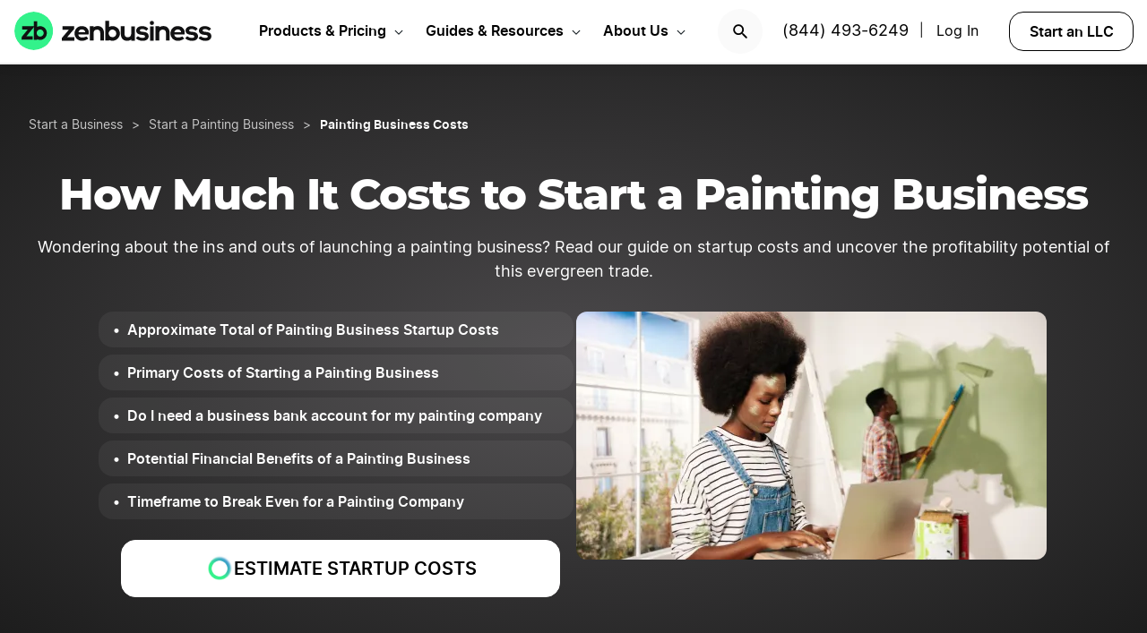

--- FILE ---
content_type: text/html; charset=UTF-8
request_url: https://www.zenbusiness.com/painting-business-costs/
body_size: 28914
content:

<!DOCTYPE html>
<html lang="en-US" prefix="og: https://ogp.me/ns#">

<head>
    <meta charset="UTF-8">
    <meta name="viewport" content="width=device-width, initial-scale=1">
        <link rel="preload" href="/wp-content/themes/zenbusiness/assets/fonts/Inter-Regular.woff2" as="font" type="font/woff2" crossorigin="anonymous">
<link rel="preload" href="/wp-content/themes/zenbusiness/assets/fonts/Inter-SemiBold.woff2" as="font" type="font/woff2" crossorigin="anonymous">
<link rel="preload" href="/wp-content/themes/zenbusiness/assets/fonts/Montserrat-ExtraBold.woff2" as="font" type="font/woff2" crossorigin="anonymous">
<link rel="preconnect" href="https://www.googletagmanager.com/" />
<meta name="clarity-site-verification" content="10977fc9-c970-4eaf-a1c4-4975826c6ab6"/>
<!-- GTAG CONFIG -->
<script type='text/javascript'>
    window.dataLayer = window.dataLayer || [];
    function gtag() { dataLayer.push(arguments) }
    // grant consent by default if set to true or not defined
    let default_status = 'granted';
    let consent_status = {
        'ad_storage': default_status,
        'ad_user_data': default_status,
        'ad_personalization': default_status,
        'analytics_storage': default_status,
        'personalization_storage': default_status,
        'functionality_storage': default_status,
        'security_storage': default_status,
    };
    let ads_data_status = true;
    gtag('consent', 'default', consent_status);
    gtag('set', 'url_passthrough', true);
    gtag('set', 'ads_data_redaction', ads_data_status);
    gtag('js', new Date());
    window.location.origin !== 'https://www.zenbusiness.com' && console.log( 'Osano Consent: ', consent_status );

    // A function for shimming scheduler.yield and setTimeout:
    if (typeof yieldToMain === 'undefined') {
    var yieldToMain = () => {
        // Use scheduler.yield if it exists:
        if ('scheduler' in window && 'yield' in scheduler) {
        return scheduler.yield();
        }

        // Fall back to setTimeout:
        return new Promise(resolve => {
        setTimeout(resolve, 0);
        });
    }
    }

</script>
<!-- end google tag -->
    <link rel="preconnect" href="https://evt-cdn.zenbusiness.com" />	<style>img:is([sizes="auto" i], [sizes^="auto," i]) { contain-intrinsic-size: 3000px 1500px }</style>
	<title>Painting Business Startup Costs | ZenBusiness</title>
<meta name="description" content="Starting a painting company is an inexpensive business model, but how much can you actually expect to spend? We examine the startup costs."/>
<meta name="robots" content="follow, index, max-snippet:-1, max-video-preview:-1, max-image-preview:large"/>
<link rel="canonical" href="https://www.zenbusiness.com/painting-business-costs/" />
<meta property="og:locale" content="en_US" />
<meta property="og:type" content="article" />
<meta property="og:title" content="Painting Business Startup Costs | ZenBusiness" />
<meta property="og:description" content="Starting a painting company is an inexpensive business model, but how much can you actually expect to spend? We examine the startup costs." />
<meta property="og:url" content="https://www.zenbusiness.com/painting-business-costs/" />
<meta property="og:site_name" content="ZenBusiness" />
<meta property="article:publisher" content="https://www.facebook.com/ZenBusinessInc/" />
<meta property="og:updated_time" content="2026-01-15T14:46:43-06:00" />
<meta property="og:image:width" content="1200" />
<meta property="og:image:height" content="630" />
<meta property="og:image:type" content="image/jpg" />
<meta property="og:image" content="https://res.cloudinary.com/zenbusiness/q_auto,w_1200,h_630,c_auto,g_auto/v1/shared-assets/stk/painting-business-costs.jpg" />
<meta property="og:image:secure_url" content="https://res.cloudinary.com/zenbusiness/q_auto,w_1200,h_630,c_auto,g_auto/v1/shared-assets/stk/painting-business-costs.jpg" />
<meta property="og:image:alt" content="Painting Business Startup Costs" />
<meta name="twitter:card" content="summary_large_image" />
<meta name="twitter:title" content="Painting Business Startup Costs | ZenBusiness" />
<meta name="twitter:description" content="Starting a painting company is an inexpensive business model, but how much can you actually expect to spend? We examine the startup costs." />
<meta name="twitter:site" content="@zenbusinessinc" />
<meta name="twitter:creator" content="@zenbusinessinc" />
<meta name="twitter:image" content="https://res.cloudinary.com/zenbusiness/q_auto,w_1200,h_600,c_auto,g_auto/v1/shared-assets/stk/painting-business-costs.jpg" />
<script type="application/ld+json" class="rank-math-schema-pro">{"@context":"https://schema.org","@graph":[{"@type":"WebSite","@id":"https://www.zenbusiness.com/#website","url":"https://www.zenbusiness.com","name":"ZenBusiness","inLanguage":"en-US","publisher":{"@type":"Organization","name":"ZenBusiness","logo":{"@type":"ImageObject","@id":"https://www.zenbusiness.com/#logo","url":"https://res.cloudinary.com/zenbusiness/q_auto/v1/shared-assets/logo/zen-social-share-default.png","contentUrl":"https://res.cloudinary.com/zenbusiness/q_auto/v1/shared-assets/logo/zen-social-share-default.png","caption":"ZenBusiness","inLanguage":"en-US","width":"259","height":"260"}}},{"@type":"ImageObject","@id":"https://res.cloudinary.com/zenbusiness/q_auto,w_4096,h_2160/v1/shared-assets/stk/painting-business-costs.jpg","url":"https://res.cloudinary.com/zenbusiness/q_auto,w_4096,h_2160/v1/shared-assets/stk/painting-business-costs.jpg","width":"4096","height":"2160","inLanguage":"en-US"},{"@type":"WebPage","@id":"https://www.zenbusiness.com/painting-business-costs/#webpage","url":"https://www.zenbusiness.com/painting-business-costs/","name":"Painting Business Startup Costs | ZenBusiness","datePublished":"2023-09-22T09:57:53-06:00","dateModified":"2026-01-15T14:46:43-06:00","isPartOf":{"@id":"https://www.zenbusiness.com/#website"},"primaryImageOfPage":{"@id":"https://res.cloudinary.com/zenbusiness/q_auto,w_4096,h_2160/v1/shared-assets/stk/painting-business-costs.jpg"},"inLanguage":"en-US"},{"@type":"Person","@id":"https://www.zenbusiness.com/painting-business-costs/#author","name":"Team ZenBusiness","image":{"@type":"ImageObject","@id":"https://res.cloudinary.com/zenbusiness/q_auto,w_96,h_96,c_lfill/v1/shared-assets/icon/misc/rovie-bot.svg","url":"https://res.cloudinary.com/zenbusiness/q_auto,w_96,h_96,c_lfill/v1/shared-assets/icon/misc/rovie-bot.svg","caption":"Team ZenBusiness","inLanguage":"en-US"},"sameAs":["https://www.zenbusiness.com"],"worksFor":{"@type":"Organization","name":"ZenBusiness","logo":{"@type":"ImageObject","@id":"https://www.zenbusiness.com/#logo","url":"https://res.cloudinary.com/zenbusiness/q_auto/v1/shared-assets/logo/zen-social-share-default.png","contentUrl":"https://res.cloudinary.com/zenbusiness/q_auto/v1/shared-assets/logo/zen-social-share-default.png","caption":"ZenBusiness","inLanguage":"en-US","width":"259","height":"260"}}},{"@type":"Article","headline":"Painting Business Startup Costs | ZenBusiness","description":"Starting a painting company is an inexpensive business model, but how much can you actually expect to spend? We examine the startup costs.","author":{"@id":"https://www.zenbusiness.com/painting-business-costs/#author","name":"Team ZenBusiness"},"name":"Painting Business Startup Costs | ZenBusiness","@id":"https://www.zenbusiness.com/painting-business-costs/#schema-4636205","isPartOf":{"@id":"https://www.zenbusiness.com/painting-business-costs/#webpage"},"image":{"@id":"https://res.cloudinary.com/zenbusiness/q_auto,w_4096,h_2160/v1/shared-assets/stk/painting-business-costs.jpg"},"inLanguage":"en-US","mainEntityOfPage":{"@id":"https://www.zenbusiness.com/painting-business-costs/#webpage"}},{"@type":"BreadcrumbList","itemListElement":[{"@type":"ListItem","name":"Start a Business","item":"https://www.zenbusiness.com/start-a-business/","position":"1"},{"@type":"ListItem","name":"Start a Painting Business","item":"https://www.zenbusiness.com/start-painting-business/","position":"2"},{"@type":"ListItem","name":"Painting Business Costs","position":"3"}]}]}</script>
<style id='classic-theme-styles-inline-css' type='text/css'>
/*! This file is auto-generated */
.wp-block-button__link{color:#fff;background-color:#32373c;border-radius:9999px;box-shadow:none;text-decoration:none;padding:calc(.667em + 2px) calc(1.333em + 2px);font-size:1.125em}.wp-block-file__button{background:#32373c;color:#fff;text-decoration:none}
</style>
<link rel='stylesheet' id='zenbusiness-general-css' href='https://www.zenbusiness.com/wp-content/themes/zenbusiness/assets/css/imports.css?ver=1768258993' type='text/css' media='all' />
<link rel='stylesheet' id='list-states-expandable-shuffled-css' href='https://www.zenbusiness.com/wp-content/themes/zenbusiness/ui-parts/blocks/list-states-expandable-shuffled/list-states-expandable-shuffled-rebrand.css?ver=1768258993' type='text/css' media='all' />
<link rel='stylesheet' id='link-list-css' href='https://www.zenbusiness.com/wp-content/themes/zenbusiness/ui-parts/blocks/link-list/link-list.css?ver=1768258993' type='text/css' media='all' />
<link rel='stylesheet' id='text-css' href='https://www.zenbusiness.com/wp-content/themes/zenbusiness/ui-parts/blocks/text/text.css?ver=1768258993' type='text/css' media='all' />
<link rel='stylesheet' id='accordion-item-v2-css' href='https://www.zenbusiness.com/wp-content/themes/zenbusiness/ui-parts/blocks/accordion-item-v2/accordion-item-v2-rebrand.css?ver=1768258993' type='text/css' media='all' />
<link rel='stylesheet' id='author-bio-css' href='https://www.zenbusiness.com/wp-content/themes/zenbusiness/ui-parts/blocks/author-bio/author-bio.css?ver=1768258993' type='text/css' media='all' />
<link rel='stylesheet' id='link-list-hero-container-css' href='https://www.zenbusiness.com/wp-content/themes/zenbusiness/ui-parts/blocks/link-list-hero-container/link-list-hero-container.css?ver=1768258993' type='text/css' media='all' />
<link rel='stylesheet' id='breadcrumbs-css' href='https://www.zenbusiness.com/wp-content/themes/zenbusiness/ui-parts/blocks/breadcrumbs/breadcrumbs-rebrand.css?ver=1768258993' type='text/css' media='all' />
<link rel='stylesheet' id='accordion-container-css' href='https://www.zenbusiness.com/wp-content/themes/zenbusiness/ui-parts/blocks/accordion-container/accordion-container-rebrand.css?ver=1768258993' type='text/css' media='all' />
<link rel='stylesheet' id='cloudinary-image-css' href='https://www.zenbusiness.com/wp-content/themes/zenbusiness/ui-parts/blocks/cloudinary-image/cloudinary-image.css?ver=1768258993' type='text/css' media='all' />
<link rel='stylesheet' id='paid-cta-form-v2-css' href='https://www.zenbusiness.com/wp-content/themes/zenbusiness/ui-parts/blocks/paid-cta-form-v2/paid-cta-form-v2.css?ver=1768258993' type='text/css' media='all' />
<link rel='stylesheet' id='zenbusiness-rebrand-2022-css' href='https://www.zenbusiness.com/wp-content/themes/zenbusiness/assets/css/rebrand.css?ver=1768258993' type='text/css' media='all' />
<script type="text/javascript" id="zenbusiness-global-js-extra">
/* <![CDATA[ */
var wpEnv = ["production"];
var showChatWidgetInMobile = "false";
/* ]]> */
</script>
<script type="text/javascript" src="https://www.zenbusiness.com/wp-content/themes/zenbusiness/assets/js/global.min.js?ver=1768258993" id="zenbusiness-global-js"></script>
<script type="text/javascript" src="https://www.zenbusiness.com/wp-content/themes/zenbusiness/assets/js/dashboard-link.min.js?ver=1768258993" id="zenbusiness-dashboard-link-js"></script>
<script type="text/javascript" id="third-party-tracking-js-extra">
/* <![CDATA[ */
var experimentData = {"test":null,"version":null,"id":null};
/* ]]> */
</script>
<script type="text/javascript" defer src="https://www.zenbusiness.com/wp-content/themes/zenbusiness/assets/js/third-party-tracking.min.js?ver=1768258993" id="third-party-tracking-js"></script>
<script type="text/javascript" defer src="https://www.zenbusiness.com/wp-content/themes/zenbusiness/assets/js/avo.min.js?ver=1768258993" id="avo-js"></script>
<script type="text/javascript" id="rudderstack-js-extra">
/* <![CDATA[ */
var rudderstackEnv = {"RUDDERSTACK_API_KEY":"1qRhTAB0lH5hX3S41wMqn4m7jmV","RUDDERSTACK_API_SDK":"https:\/\/evt.zenbusiness.com","RUDDERSTACK_API_CDN":"https:\/\/evt-cdn.zenbusiness.com","RUDDERSTACK_API_URL":"https:\/\/evt-api.zenbusiness.com"};
/* ]]> */
</script>
<script type="text/javascript" defer src="https://www.zenbusiness.com/wp-content/themes/zenbusiness/assets/js/rudderstack.min.js?ver=1768258993" id="rudderstack-js"></script>
<!--BEGIN SCRIPT debugbearRegular--><script type="text/javascript">window.prod_env = window.prod_env || window.location.href.indexOf("www.zenbusiness.com") > 0; if ( ! prod_env ) { console.log("STM - Custom Script running: debugbear"); } if ( window.localStorage.getItem("osano_accepted_all") !== "false" ) { window.schema_highlighter = { accountId: 'ZenBusiness', outputCache: true };
    var dbpr = 100; 
    if (Math.random() * 100 > 100 - dbpr) {
        var d = "dbbRum", 
            w = window, 
            o = document, 
            a = addEventListener, 
            scr = o.createElement("script");

        scr.async = true;
        w[d] = w[d] || [];
        w[d].push(["presampling", dbpr]);

        ["error", "unhandledrejection"].forEach(function(t) {
            a(t, function(e) {
                w[d].push([t, e]);
            });
        });

        scr.src = 'https://www.zenbusiness.com/assets/js/dbb.js?p=' + Date.now();
        scr.async = true;
        o.head.appendChild(scr);
    }
 } </script><!--END debugbear--><script>document.documentElement.className += " js";</script>
<script src="https://cmp.osano.com/16CUtEUIu4pt34itT/fe16b972-32a4-4f4e-8baf-df2db5540040/osano.js" async></script><link rel="icon" href="https://res.cloudinary.com/zenbusiness/q_auto,w_192/v1/shared-assets/s2/logo/zb-mark-full-color.png" sizes="32x32" />
<link rel="icon" href="https://res.cloudinary.com/zenbusiness/q_auto,w_192/v1/shared-assets/s2/logo/zb-mark-full-color.png" sizes="192x192" />
<link rel="apple-touch-icon" href="https://res.cloudinary.com/zenbusiness/q_auto,w_192/v1/shared-assets/s2/logo/zb-mark-full-color.png" />
<meta name="msapplication-TileImage" content="https://res.cloudinary.com/zenbusiness/q_auto,w_192/v1/shared-assets/s2/logo/zb-mark-full-color.png" />
</head>
<body class="wp-singular seo-template-default single single-seo postid-790695 wp-embed-responsive wp-theme-zenbusiness no-sidebar rebrand-2022" >
    <div id='overlay-nav'></div>
    <div id='overlay-nav--mobile'></div>
    <div id='header-spacer'></div>
    <!--BEGIN SCRIPT ms-clarity-experiment-trackingRegular--><script type="text/javascript">window.prod_env = window.prod_env || window.location.href.indexOf("www.zenbusiness.com") > 0; if ( ! prod_env ) { console.log("STM - Custom Script running: ms-clarity-experiment-tracking"); } if ( window.localStorage.getItem("osano_accepted_all") !== "false" ) { window.addEventListener('load', () => {
    let attempts = 0;
    let clarityCheck = setInterval(function () { 
        if (typeof window.clarity === 'function') {
            if (ZenThirdPartyTracking?.experimentData) {
                window.clarity("set", `ff-${ZenThirdPartyTracking.experimentData.featureFlagKey}`, ZenThirdPartyTracking.experimentData.featureFlagVariation); 

                window.clarity("upgrade", "experiment");
                clearInterval(clarityCheck);
            }
        } else {
            /* Stop trying after 10 secs */
            attempts++ && attempts >= 10 && clearInterval(clarityCheck);
        }
    }, 1000);   
}); } </script><!--END ms-clarity-experiment-tracking-->            <header id="masthead" itemscope="itemscope" itemtype="https://schema.org/WPHeader" class="zenbusiness-header--wrap has-focus-00-background-color">
            
            <div class="zenbusiness-header opt-header">
                                    <nav id="topmenu" class="zenbusiness-header--topmenu has-focus-00-background-color">
                        <div class="zenbusiness-header--mob-buttons">

                            <!-- search -->
                            <div class="header-btn-search">
                                <button class="has-focus-90-color txt-bold txt-button-lg search-icon" data-loc="search" data-name="search_icon" aria-label="Search">
                                    <img src="https://res.cloudinary.com/zenbusiness/q_auto,w_22/shared-assets/s2/icon/search-icon.svg" width="22" height="22" loading="search" alt="Search icon" />
                                </button>
                            </div>
                            <!-- phone, click to call -->
                            <div class="header-btn-phone">
                                <span id="menu-item-511480" class="header-phone menu-item menu-item-type-custom menu-item-object-custom menu-item-511480">
                                    <a href="tel:1-844-493-6249">(844) 493-6249</a> |
                                </span>
                                <button class="header-btn-phone-toggle" aria-label="Call ZenBusiness Support">
                                    <img src="https://res.cloudinary.com/zenbusiness/q_auto,w_16,h_16/v1/shared-assets/icon/micro/phone-call-icon.svg" width="16" height="16" alt="Ringing phone icon" />
                                </button>
                                <a class="header-btn-phone-number has-focus-90-color" href="tel:1-844-493-6249"><span>(844) 493-6249 M</span></a>
                            </div>
                            <!-- login -->
                            <div class="header-btn-primary">
                                <span id="menu-item-511481" class="header-login menu-item menu-item-type-custom menu-item-object-custom menu-item-511481 header-btn-secondary">
                                    <span class="header-login-divider">|</span><a href="#" class="dashboard-link button-login button-focus button-primary" data-loc="login">Log In</a>
                                </span>
                                <a href="/login/" class="has-focus-90-color txt-bold txt-button-lg" data-loc="login" data-name="cta_login" aria-label="Login">
                                    <img src="https://res.cloudinary.com/zenbusiness/q_auto/v1/shared-assets/s2/material-icons/personrounded.svg" width="24" height="24" alt="User icon" />
                                </a>
                            </div>
                            <!-- start LLC -->
                            <div class="header-btn-start-llc">
                                        <form method="POST"
            class="funnel-form"
            action="/shop/llc/"
                                    name="funnel-link-form"
            >
        <input type="hidden" name="entry_uri" value="/painting-business-costs/">        
    <button type="submit" aria-label = "Start an LLC" class="zb-button txt-button-lg button-focus-light button-secondary "
            >

        
    Start an LLC
    </button></form>                            </div>
                        </div>

                        <div class="zenbusiness-header--logo-wrap">
                            <a href="/" class="header-logo-link" rel="home" aria-current="page">
                                <img src="https://res.cloudinary.com/zenbusiness/q_auto/v1/shared-assets/s2/vector/zb-logo-fullcolor.svg" alt="ZenBusiness, Inc." width="220" height="45"/>
                            </a>
                        </div>

                        <div class="zenbusiness-header--mob-nav" >
                            <button aria-label='Open Menu' href="#" class="zenbusiness-header--mob-nav__hamburger" aria-haspopup="true" aria-expanded="false">
                                <span class="has-focus-90-background-color"></span>
                            </button>
                        </div>

                        <div id="zenbusiness--menu-wrapper" class="zenbusiness-header--menu-wrapper"><button aria-label="Close Menu" class="btn-close has-color-focus-90" tabindex="0"></button><ul id="menu-primary-menu-3" class="navbar"><li class="navbar-item navbar-item--has-cards"><div aria-haspopup="true" class="navbar-item__title"><button class="menu-item-inner">Products & Pricing</button></div><ul class="navbar-card"><li class="navbar-card__item navbar-card__item--has-submenu"><button class="flex submenu-item-inner"><div class="text-content"><div class="txt-body-sm">Make it Official</div></button><ul class="navbar-card-submenu"><li class="txt-body-md"><a href="https://www.zenbusiness.com/llc/">Start an LLC</a></li>
<li class="txt-body-md"><a href="https://www.zenbusiness.com/pricing-s-corporation/">File an S Corp</a></li>
<li class="txt-body-md"><a href="https://www.zenbusiness.com/pricing-incorporation/">Start a C Corp</a></li>
<li class="txt-body-md"><a href="https://www.zenbusiness.com/pricing-formation-plans/">Compare Formation Plans</a></li>
<li class="txt-body-md"><a href="https://www.zenbusiness.com/pricing-products/">Products & Pricing</a></li>
	</ul>
</li>
<li class="navbar-card__item navbar-card__item--has-submenu"><button class="flex submenu-item-inner"><div class="text-content"><div class="txt-body-sm">Stay Compliant</div></button><ul class="navbar-card-submenu"><li class="txt-body-md"><a href="https://www.zenbusiness.com/registered-agent/">Registered Agent Service</a></li>
<li class="txt-body-md"><a href="https://www.zenbusiness.com/pricing-worry-free/">Worry-Free Compliance</a></li>
<li class="txt-body-md"><a href="https://www.zenbusiness.com/beneficial-ownership-filing/">BOI Filing</a></li>
<li class="txt-body-md"><a href="https://www.zenbusiness.com/ein-number/">Employer ID Number (EIN)</a></li>
<li class="txt-body-md"><a href="/pricing-business-license-report/">Business License Report</a></li>
<li class="txt-body-md"><a href="https://www.zenbusiness.com/pricing-corporate-documents/">Business Document Templates</a></li>
	</ul>
</li>
<li class="navbar-card__item navbar-card__item--has-submenu"><button class="flex submenu-item-inner"><div class="text-content"><div class="txt-body-sm">Manage Finances</div></button><ul class="navbar-card-submenu"><li class="txt-body-md"><a href="https://www.zenbusiness.com/money/">Money Pro Bookkeeping</a></li>
<li class="txt-body-md"><a href="/banking/">Business Bank Account</a></li>
<li class="txt-body-md"><a href="https://www.zenbusiness.com/tax-services/">Tax Filing & Advice</a></li>
	</ul>
</li>
<li class="navbar-card__item navbar-card__item--has-submenu"><button class="flex submenu-item-inner"><div class="text-content"><div class="txt-body-sm">Get Customers</div></button><ul class="navbar-card-submenu"><li class="txt-body-md"><a href="https://www.zenbusiness.com/webpage/">Business Website Builder</a></li>
<li class="txt-body-md"><a href="https://www.zenbusiness.com/domain-registration/">Domain Name Registration</a></li>
<li class="txt-body-md"><a href="https://www.zenbusiness.com/secure-business-email-address/">Business Email Address</a></li>
<li class="txt-body-md"><a href="https://www.zenbusiness.com/logo-kit-for-small-business/">Logo Kit</a></li>
	</ul>
</li>
</ul>
</li>
<li class="navbar-item navbar-item--has-cards"><div aria-haspopup="true" class="navbar-item__title"><button class="menu-item-inner">Guides & Resources</button></div><ul class="navbar-card"><li class="navbar-card__item navbar-card__item--has-submenu"><button class="flex submenu-item-inner"><div class="text-content"><div class="txt-body-sm">Plan Your Business</div></button><ul class="navbar-card-submenu"><li class="txt-body-md"><a href="/how-to-start-an-llc/">How to Start an LLC</a></li>
<li class="txt-body-md"><a href="https://www.zenbusiness.com/incorporate/">How to Incorporate</a></li>
<li class="txt-body-md"><a href="https://www.zenbusiness.com/s-corporation/">How to File an S Corp</a></li>
<li class="txt-body-md"><a href="https://www.zenbusiness.com/start-a-business/">How to Start a Business</a></li>
<li class="txt-body-md"><a href="https://www.zenbusiness.com/business-structures/">Compare Business Entities</a></li>
<li class="txt-body-md"><a href="https://www.zenbusiness.com/small-business-ideas/">Business Ideas</a></li>
	</ul>
</li>
<li class="navbar-card__item navbar-card__item--has-submenu"><button class="flex submenu-item-inner"><div class="text-content"><div class="txt-body-sm">Grow Your Business</div></button><ul class="navbar-card-submenu"><li class="txt-body-md"><a href="/blog/market-your-business/">Marketing Tips</a></li>
<li class="txt-body-md"><a href="https://www.zenbusiness.com/i-have-an-llc-now-what/">Steps After Forming an LLC</a></li>
<li class="txt-body-md"><a href="https://www.zenbusiness.com/blog/how-to-design-a-business-card/">Business Card Design</a></li>
<li class="txt-body-md"><a href="https://www.zenbusiness.com/grants-for-small-businesses/">Small Business Grants</a></li>
<li class="txt-body-md"><a href="https://www.zenbusiness.com/small-business-government-loans/">Small Business Loans</a></li>
<li class="txt-body-md"><a href="https://www.zenbusiness.com/funding-an-llc/">Funding Your LLC</a></li>
	</ul>
</li>
<li class="navbar-card__item navbar-card__item--has-submenu"><button class="flex submenu-item-inner"><div class="text-content"><div class="txt-body-sm">Run Your Business</div></button><ul class="navbar-card-submenu"><li class="txt-body-md"><a href="https://www.zenbusiness.com/hiring-managing-employees/">Guide to Hiring</a></li>
<li class="txt-body-md"><a href="https://www.zenbusiness.com/get-business-insurance/">Guide to SMB Insurance</a></li>
<li class="txt-body-md"><a href="https://www.zenbusiness.com/webinar-registration/">Webinars</a></li>
<li class="txt-body-md"><a href="https://www.zenbusiness.com/llc-tax-write-offs/">LLC Tax Write-Offs</a></li>
<li class="txt-body-md"><a href="https://www.zenbusiness.com/tax-classification-for-llc/">LLC Tax Classification</a></li>
	</ul>
</li>
<li class="navbar-card__item navbar-card__item--has-submenu"><button class="flex submenu-item-inner"><div class="text-content"><div class="txt-body-sm">Free Business Tools</div></button><ul class="navbar-card-submenu"><li class="txt-body-md"><a href="https://www.zenbusiness.com/velo/">Velo™</a></li>
<li class="txt-body-md"><a href="https://www.zenbusiness.com/s-corp-tax-calculator/">S Corp Savings Calculator</a></li>
<li class="txt-body-md"><a href="/business-formation-quiz/">Entity Type Quiz</a></li>
<li class="txt-body-md"><a href="https://www.zenbusiness.com/break-even-calculator/">Break Even Calculator</a></li>
<li class="txt-body-md"><a href="/business-name-generator/">Business Name Generator</a></li>
	</ul>
</li>
</ul>
</li>
<li class="navbar-item navbar-item--has-cards"><div aria-haspopup="true" class="navbar-item__title"><button class="menu-item-inner">About Us</button></div><ul class="navbar-card"><li class="navbar-card__item navbar-card__item--has-submenu"><button class="flex submenu-item-inner"><div class="text-content"><div class="txt-body-sm">Our Story</div></button><ul class="navbar-card-submenu"><li class="txt-body-md"><a href="https://www.zenbusiness.com/about/">About</a></li>
<li class="txt-body-md"><a href="https://www.zenbusiness.com/why-zenbusiness/">Why ZenBusiness</a></li>
<li class="txt-body-md"><a href="https://www.zenbusiness.com/reviews/">Reviews</a></li>
	</ul>
</li>
<li class="navbar-card__item navbar-card__item--has-submenu"><button class="flex submenu-item-inner"><div class="text-content"><div class="txt-body-sm">Compare Us</div></button><ul class="navbar-card-submenu"><li class="txt-body-md"><a href="https://www.zenbusiness.com/legalzoom-compare/">ZenBusiness vs LegalZoom</a></li>
<li class="txt-body-md"><a href="https://www.zenbusiness.com/zenbusiness-vs-tailor-brands/">ZenBusiness vs Tailor Brands</a></li>
<li class="txt-body-md"><a href="https://www.zenbusiness.com/bizee-compare/">ZenBusiness vs Bizee</a></li>
<li class="txt-body-md"><a href="https://www.zenbusiness.com/zenbusiness-comparison/">All Competitor Comparisons</a></li>
	</ul>
</li>
</ul>
</li>
</ul><ul id="menu-primary-menu-cta" class="primary-menu-cta"><li id="menu-item-511479" class="header-search menu-item menu-item-type-custom menu-item-object-custom menu-item-511479 search-icon"><button data-name="search_icon" data-loc="search"> <picture> <source media="(max-width: 959px)" srcset="https://res.cloudinary.com/zenbusiness/q_auto,w_22/shared-assets/s2/icon/search-icon.svg" width="22" height="22"/><img src="https://res.cloudinary.com/zenbusiness/q_auto,w_22/shared-assets/s2/icon/search-icon.svg" alt="search icon" width="22" height="22"/></picture></button></li><li id="menu-item-511480" class="header-phone menu-item menu-item-type-custom menu-item-object-custom menu-item-511480"><a href="tel:1-844-493-6249">(844) 493-6249</a>|</li><li id="menu-item-511481" class="header-login menu-item menu-item-type-custom menu-item-object-custom menu-item-511481 header-btn-secondary"><a href="#" class="dashboard-link button-login button-focus button-primary" data-loc="login">Log In<span class="user-circle-outline"></span></a></li><li id="menu-item-511482" class="header-start-llc menu-item menu-item-type-custom menu-item-object-custom menu-item-511482 header-btn-secondary wrap-button-secondary">        <form method="POST"
            class="funnel-form"
            action="/shop/llc/"
                                    name="funnel-link-form"
            >
        <input type="hidden" name="entry_uri" value="/painting-business-costs/">        
    <button type="submit" aria-label = "Start an LLC" class="zb-button txt-button-lg button-focus-light button-secondary "
            >

        
    Start an LLC
    </button></form></li></ul></div>                    </nav><!-- .main-navigation -->
                                <div id="search-bar-container" class="search-top-bar">
                    <div class="search-input-wrapper">
                        <img src="https://res.cloudinary.com/zenbusiness/q_auto,w_30/shared-assets/icon/micro/search-grey.svg" class="search-grey-icon" alt="search icon"/>
                        <input type="text" placeholder="Search products and articles" class="zb-form-input has-focus-00-background-color" id="search-input-nav" />
                        <button type="button" id="clear-search-icon"><img src="https://res.cloudinary.com/zenbusiness/q_auto,w_23/shared-assets/s2/material-icons/cancelrounded.svg" width="23" height="23" alt="clear search icon"/></button>
                        <button type="button" id="close-mobile-icon" class='close-mobile-icon'><img src="https://res.cloudinary.com/zenbusiness/image/upload/v1635266528/shared-assets/icon/micro/line-close-big.svg" alt="close mobile icon"/></button>
                    </div>
                    <div id="search-results-container"  class="search-results-container"></div>
                    <div class="blur-container"></div>
                </div>
        </header>
        <div class="seo-default ">
        <div class="content-wrapper">
            
<div class="wp-block-group zb-no-margin-bottom has-radial-grey-background-color"><div class="wp-block-group__inner-container">
<div style="height:40px" aria-hidden="true" class="wp-block-spacer"></div>


    <div class="zb-breadcrumbs-block " 
                                >
        
    <ul class="breadcrumbs dark">
            <li class="crumb">
                    <a href="/start-a-business/" class="txt-caption-lg">
                Start a Business</a>
            
                    <span class="txt-caption-lg slash">></span>
            
                    <span class="txt-caption-lg ellipsis">&#8230;</span>
                    </li>
                <li class="crumb collapsible-crumb">
                    <a href="/start-painting-business/" class="txt-caption-lg">
                Start a Painting Business</a>
            
        
                </li>
                <li class="crumb">
                    <span class="txt-caption-lg slash">></span>
            <span class="txt-caption-lg txt-bold">Painting Business Costs</span>
            
        
                </li>
            </ul>

        </div>



<div class="wp-block-group"><div class="wp-block-group__inner-container">
<div style="height:35px" aria-hidden="true" class="wp-block-spacer"></div>



<div id="" class="zb-text-block">
    
        <h1 class='zb-text lg_txt-title-lg-alt sm_txt-title-hg text-align-center   has-focus-00-color' id=''>        How Much It Costs to Start a Painting Business        </h1>

        </div>



<div style="height:15px" aria-hidden="true" class="wp-block-spacer"></div>



<div class="wp-block-group is-style-grid-full"><div class="wp-block-group__inner-container">
<div id="" class="zb-text-block">
    
        <p class='zb-text txt-body-md  text-align-center   has-focus-00-color' id=''>        Wondering about the ins and outs of launching a painting business? Read our guide on startup costs and uncover the profitability potential of this evergreen trade.        </p>

        </div>
</div></div>



<div class="zb-link-list-hero-container">
    
<div class="zb-link-list-separate-items" role="navigation" aria-label="Table of Contents">
        <ul class="list ul-list list-dark">            <li id="zb_link-list_block_370961bfccd54a0366f9ba8b3cc4ec21" class="text txt-bold txt-body-sm">
                <a href="#approximate-total-of-painting-business-startup-costs" >
                <span>Approximate Total of Painting Business Startup Costs</span>                </a>
            </li>
            <hr>
                    <li id="zb_link-list_block_370961bfccd54a0366f9ba8b3cc4ec21" class="text txt-bold txt-body-sm">
                <a href="#primary-costs-of-starting-a-painting-business" >
                <span>Primary Costs of Starting a Painting Business</span>                </a>
            </li>
            <hr>
                    <li id="zb_link-list_block_370961bfccd54a0366f9ba8b3cc4ec21" class="text txt-bold txt-body-sm">
                <a href="#do-i-need-a-business-bank-account-for-my-painting-company" >
                <span>Do I need a business bank account for my painting company</span>                </a>
            </li>
            <hr>
                    <li id="zb_link-list_block_370961bfccd54a0366f9ba8b3cc4ec21" class="text txt-bold txt-body-sm">
                <a href="#potential-financial-benefits-of-a-painting-business" >
                <span>Potential Financial Benefits of a Painting Business</span>                </a>
            </li>
            <hr>
                    <li id="zb_link-list_block_370961bfccd54a0366f9ba8b3cc4ec21" class="text txt-bold txt-body-sm">
                <a href="#timeframe-to-break-even-for-a-painting-company" >
                <span>Timeframe to Break Even for a Painting Company</span>                </a>
            </li>
            <hr>
        </ul>        <form method="POST"
            class="funnel-form has-velo-shadow"
            action="/guide/visitor/business-cost"
                                    name="funnel-link-form"
            >
        <input type="hidden" name="entry_uri" value="/painting-business-costs/">        
    <button type="submit" aria-label = "ESTIMATE STARTUP COSTS" class="zb-button txt-button-lg button-focus-light button-primary  velo-button"
            >

        
    <picture><source type="image/avif" srcset="https://res.cloudinary.com/zenbusiness/shared-assets/s2/raster/velo-avatar-static.avif" sizes="(max-width: 0px) 100vw, 0px" /><source type="image/webp" srcset="https://res.cloudinary.com/zenbusiness/shared-assets/s2/raster/velo-avatar-static.webp" sizes="(max-width: 0px) 100vw, 0px" /><img decoding="async" src="https://res.cloudinary.com/zenbusiness/shared-assets/s2/raster/velo-avatar-static.png" loading="lazy" sizes="(max-width: 0px) 100vw, 0px" srcset="https://res.cloudinary.com/zenbusiness/shared-assets/s2/raster/velo-avatar-static.png" width="" height="20" alt="" class="zenbusiness-cloudinary-image" /></picture>ESTIMATE STARTUP COSTS
    </button>        <div class="shadow-gradient"></div>
        </form></div>

    <style>
        #zb_cloudinary-image_block_e1f056c53dac8cec1f3c49d092523bb6 img {
            border-radius: 12px;
        }
    </style>
    
            <div id="zb_cloudinary-image_block_e1f056c53dac8cec1f3c49d092523bb6" class="wp-block-image zb-cloudinary-image">
        <figure class=" aligncenter">
            <picture><source type="image/avif" srcset="https://res.cloudinary.com/zenbusiness/q_auto,w_525/v1/shared-assets/stk/painting-business-costs.avif 525w, https://res.cloudinary.com/zenbusiness/q_auto,w_480,h_253,c_lfill/v1/shared-assets/stk/painting-business-costs.avif 480w, https://res.cloudinary.com/zenbusiness/q_auto,w_320,h_169,c_lfill/v1/shared-assets/stk/painting-business-costs.avif 320w" sizes="(max-width: 525px) 100vw, 525px" /><source type="image/webp" srcset="https://res.cloudinary.com/zenbusiness/q_auto,w_525/v1/shared-assets/stk/painting-business-costs.webp 525w, https://res.cloudinary.com/zenbusiness/q_auto,w_480,h_253,c_lfill/v1/shared-assets/stk/painting-business-costs.webp 480w, https://res.cloudinary.com/zenbusiness/q_auto,w_320,h_169,c_lfill/v1/shared-assets/stk/painting-business-costs.webp 320w" sizes="(max-width: 525px) 100vw, 525px" /><img fetchpriority="high" decoding="async" src="https://res.cloudinary.com/zenbusiness/q_auto,w_525/v1/shared-assets/stk/painting-business-costs.jpg" loading="eager" sizes="(max-width: 525px) 100vw, 525px" srcset="https://res.cloudinary.com/zenbusiness/q_auto,w_525/v1/shared-assets/stk/painting-business-costs.jpg 525w, https://res.cloudinary.com/zenbusiness/q_auto,w_480,h_253,c_lfill/v1/shared-assets/stk/painting-business-costs.jpg 480w, https://res.cloudinary.com/zenbusiness/q_auto,w_320,h_169,c_lfill/v1/shared-assets/stk/painting-business-costs.jpg 320w" width="525" height="277" alt="Cost to Start a Painting Business" class="zenbusiness-cloudinary-image" /></picture>        </figure>
            </div>
        
        

</div>
</div></div>



<div style="height:10px" aria-hidden="true" class="wp-block-spacer"></div>
</div></div>





<div style="height:25px" aria-hidden="true" class="wp-block-spacer"></div>



<div class="wp-block-group is-style-grid-full"><div class="wp-block-group__inner-container">
<div style="height:10px" aria-hidden="true" class="wp-block-spacer"></div>


<p class="has-text-align-left has-small-font-size">Last Updated: January 15, 2026</p>
</div></div>



<div class="wp-block-group has-focus-10-background-color zb-rounded-container is-style-grid-full has-growth-10-background-color has-background"><div class="wp-block-group__inner-container"><p class="txt-body-md">Ever wondered how much it costs to start a painting business? Whether you&#8217;re passionate about the painting industry or simply want to start a lucrative venture, understanding the startup costs is crucial. Read on to get a breakdown of what you might need to invest.</p>
</div></div>



<div class="wp-block-group has-focus-10-background-color zb-rounded-container is-style-grid-full"><div class="wp-block-group__inner-container"><h2 class="wp-block-heading title-underline txt-title-lg-alt" id="approximate-total-of-painting-business-startup-costs">Approximate Total of Painting Business Startup Costs</h2>


<p class="txt-body-md">Starting <a href="/start-painting-business/">your own painting business</a> doesn&#8217;t have to break the bank, but the business model does require some upfront investment. Here&#8217;s a general breakdown of the costs you can expect.</p>


<ul class="wp-block-list">
<li>Business Registration: $0&ndash;500</li>



<li>Licensing: $0&ndash;700</li>



<li>Paint Equipment and Supplies: $500&ndash;3,000</li>



<li>Insurance and Bonding: $1,000&ndash;5,000 annually</li>



<li>Premises and Location: $0&ndash;3,000 monthly (home-based vs. office space)</li>



<li>Marketing and Branding: $500&ndash;5,000</li>



<li>Training and Certification: $200&ndash;2,000</li>



<li>Hiring and Employee Costs: Varies based on location and the number of employees</li>



<li>Operational Expenses: $300&ndash;1,500 monthly</li>



<li>Unexpected and Miscellaneous Costs: $500&ndash;2,000</li>
</ul>
</div></div>



<div class="wp-block-group has-focus-10-background-color zb-rounded-container is-style-grid-full"><div class="wp-block-group__inner-container"><h2 class="wp-block-heading title-underline txt-title-lg-alt" id="primary-costs-of-starting-a-painting-business">Primary Costs of Starting a Painting Business</h2>


<p class="txt-body-md">There&#8217;s no one-size-fits-all answer to how much it costs to<a href="/start-painting-business/"> start a painting business</a>. The expenses can vary based on numerous factors, including where you&rsquo;re starting your business, whether you&rsquo;ll begin with employees or start solo, whether you&#8217;ll focus on residential or commercial painting jobs, and more. Let&#8217;s dissect each of the primary costs to help you budget effectively.</p>


<h3 class="wp-block-heading txt-title-sm txt-bold zb-default-margin">Business Registration and Licensing</h3>


<p class="txt-body-md">Any legitimate business needs proper registration unless you operate as a sole proprietorship or partnership. Depending on your state and the type of <a href="/business-structures/">business entity structure</a> you choose, registration costs can range from $50 to $500. This cost applies if you intend to register as a limited liability company (LLC) or <a href="/corporation-definition/">corporation definition</a> &mdash; a sole proprietorship or partnership (see <a href="/business-partnership-definition/">business partnership definition</a>) won&#8217;t face an initial registration fee. LLCs and corporations also need to appoint a<a href="/registered-agent/"> registered agent</a> &mdash; if you have a third party fill this role (which is generally recommended), there&rsquo;ll be an expense for that, too.</p>


<p class="txt-body-md">Moreover, certain areas might require specific licenses for painters &mdash; regardless of business structure &mdash; which come with additional fees. For example, you might need a <a href="/general-business-license/">general business license</a>, contractor&rsquo;s license, or permits for hazardous waste disposal. Annually, there are renewal costs for business licenses and filing fees for <a href="/annual-reports/">annual reports</a> (if your state and business structure require them). It&#8217;s essential to keep abreast of local requirements to help ensure you&#8217;re operating legally.</p>


<h3 class="wp-block-heading txt-title-sm txt-bold zb-default-margin">Painting Equipment and Supplies</h3>


<p class="txt-body-md">In the painting business, you&#8217;re only as good as your tools. An initial investment in high-quality paint, brushes, rollers, drop cloths, and ladders is imperative. Depending on the brands and quality you choose, this can set you back between $500 and $3,000.</p>


<p class="txt-body-md">Now, let&#8217;s discuss paint in greater detail. Even if you purchase paint on a job-by-job basis, the investment can be substantial. Paint prices per gallon vary based on quality, with premium paints costing significantly more. Additionally, there are storage concerns. Proper paint storage is vital to preserve its quality and ensure it&#8217;s safe from environmental factors. Plus, considering transportation, a reliable vehicle might be necessary, especially for larger painting jobs.</p>


<p class="txt-body-md">Whether you decide to<a href="/blog/business-improvement-ideas/"> lease or buy equipment</a> will also affect your upfront costs. Leasing painting equipment offers flexibility, allowing businesses to access the latest technology without a hefty upfront investment. However, in the long run, leasing can be more costly than purchasing outright, and there&#8217;s the risk of being tied to equipment that may eventually become outdated. Additionally, rental agreements may come with restrictions or stipulations that can limit how or when the equipment is used, whereas owning equipment offers full control over its utilization. Finally, given how messy the painting business can be, it might simply make more sense to <a href="/buy-assets-equipment/">buy your business equipment</a>.</p>


<h3 class="wp-block-heading txt-title-sm txt-bold zb-default-margin">Insurance and Bonding</h3>


<p class="txt-body-md">General liability insurance is important for a painting business. This business insurance typically ranges between $500 and $1,000 annually. It protects you from potential lawsuits arising from accidents or damages during a job. Workers compensation insurance, another substantial cost, is usually mandated by states if you have employees. This insurance can cost from roughly $1,000 to $3,000 annually, depending on your team&#8217;s size. Bonds act as a safety net between you and your client, helping ensure completion of the painting job. They vary in cost, but they can significantly boost client trust. See <a href="/business-liability-insurance-definition/">general liability insurance definition</a>.</p>


<h3 class="wp-block-heading txt-title-sm txt-bold zb-default-margin">Premises and Location</h3>


<p class="txt-body-md">While many painters start from home, saving on operational costs, having a dedicated storefront or workshop can elevate your brand&#8217;s perception, especially if you&#8217;re trying to establish a commercial painting business. Rental costs can vary widely based on location, but you should budget between $500 and $3,000 monthly. A physical <a href="/business-location/">business location</a> also means added expenses like utilities, signage, and decor. Having your brand prominently displayed can attract walk-in customers, turning your premises into a direct marketing tool.</p>


<h3 class="wp-block-heading txt-title-sm txt-bold zb-default-margin">Marketing and Branding</h3>


<p class="txt-body-md">In today&#8217;s digital age, a professional website is crucial. Basic website design and hosting can cost between $300 and $1,000. Online advertising, such as pay-per-click campaigns or <a href="/blog/top-10-social-media-marketing-tips-for-small-businesses/">social media ads</a>, can vary from $500 to $2,000, depending on the reach and platforms. Offline branding still holds value, too. Flyers, local newspaper ads, and community event sponsorships can range from $100 to $500. And then, there are the branding materials. Uniforms, vehicle wraps, and even branded stationery play a part in establishing your business identity.</p>


<p class="txt-body-md">If you want to keep your website costs manageable, our<a href="/webpage/"> website builder</a> can help you get yours created simply and quickly &mdash; no coding necessary.</p>


<h3 class="wp-block-heading txt-title-sm txt-bold zb-default-margin">Training and Certification</h3>


<p class="txt-body-md">Knowledge and skill refinement are ongoing processes. While you might already be an adept painter, enrolling in courses or workshops can introduce you to new techniques and trends, costing between $200 and $1,500. Some regions may also require painters to be certified for certain types of work. This not only means another cost but also regular renewals and potential continuous education to maintain the certification.</p>


<h3 class="wp-block-heading txt-title-sm txt-bold zb-default-margin">Hiring and Employee Costs</h3>


<p class="txt-body-md">A successful painting business often requires a team. Beyond just their salaries or wages, there are recruitment fees, training, and onboarding costs. Additionally, employee benefits, if provided, can add to the overhead. Employee costs can also include uniforms, transportation, and even additional insurance. It&#8217;s paramount to consider these factors if you <a href="/hiring-managing-employees/">hire employees</a> to expand your team.</p>


<h3 class="wp-block-heading txt-title-sm txt-bold zb-default-margin">Operational Expenses</h3>


<p class="txt-body-md">For a brand-new painting business, operational costs can sometimes be overlooked but play a significant role in your budget. Monthly bills, like utilities, phones, and internet, can run between $200 and $800. And then there are equipment maintenance and vehicle upkeep, especially if you&rsquo;re traveling to different job sites frequently.</p>


<h3 class="wp-block-heading txt-title-sm txt-bold zb-default-margin">Unexpected and Miscellaneous Costs</h3>


<p class="txt-body-md">Every business faces unexpected expenses. Perhaps it&#8217;s a sudden need for equipment repair, or maybe it&#8217;s a legal consultation when a mishap happens on the job. It&#8217;s smart to have a contingency fund for such surprises. That way, you&rsquo;ll have some cash on hand to manage your overhead costs and<em> </em>the unexpected expenses that arise, with minimal impact on your general operational budget.</p>


<p class="txt-body-md">Beyond emergencies, consider regular legal, accounting, or consultancy fees that can help streamline your business operations and avoid unexpected costs as much as possible. Preventing issues before they happen is often more affordable in the long run.</p>
</div></div>



<div class="wp-block-group has-focus-10-background-color zb-rounded-container is-style-grid-full"><div class="wp-block-group__inner-container"><h2 class="wp-block-heading title-underline txt-title-lg-alt" id="do-i-need-a-business-bank-account-for-my-painting-company">Do I need a business bank account for my painting company?</h2>


<p class="txt-body-md">Having a business bank account for your painting company is vital, especially if you operate as an LLC or corporation. When you establish your business as an LLC or corporation, there&#8217;s a legal distinction between you as the owner and the business entity. Maintaining a separate bank account fortifies this distinction, helping ensure the limited liability protection remains intact (see <a href="/limited-personal-liability-definition/">limited personal liability definition</a>). <a href="/blog/commingle-funds/">Merging personal and business finances</a> can jeopardize this legal shield, making you personally liable for any business-related debts or legal claims. Plus, a distinct business account simplifies financial tracking, making tax preparations more straightforward and accurate.</p>


<p class="txt-body-md">For sole proprietorships or partnerships, while it might not be legally required to maintain a separate bank account, it&#8217;s still highly recommended. Dedicated business bank accounts also give a small business owner clarity in tracking material and labor costs and revenues, making it easier to manage funds, pay taxes, plan budgets, and assess the business&#8217;s financial health. If you have a doing business as (<a href="/dba/">DBA</a>) name for your sole proprietorship or partnership, it also lends a professional touch when dealing with clients or vendors, as payments and invoices are made under the business name rather than a personal name. In essence, a business account streamlines financial processes and enhances the credibility and professionalism of your painting business. For more information please see:&nbsp;<a href="/what-is-a-sole-proprietorship/">What is a Sole Proprietorship</a>?</p>
</div></div>



<div class="wp-block-group has-focus-10-background-color zb-rounded-container is-style-grid-full"><div class="wp-block-group__inner-container"><h2 class="wp-block-heading title-underline txt-title-lg-alt" id="potential-financial-benefits-of-a-painting-business">Potential Financial Benefits of a Painting Business</h2>


<p class="txt-body-md">You might wonder, with all these costs, &#8220;How much does a painting business make?&#8221; The answer can be a substantial amount (if managed correctly). The return on investment can be considerable, especially when the business is established. The <a href="/startup-costs/">startup costs</a> can be relatively minimal compared to some other businesses.</p>


<p class="txt-body-md">Quality painting service combined with effective marketing can lead to regular clientele, referrals, and significant profits. A well-run painting business not only covers its own costs but also offers a rewarding income.</p>
</div></div>



<div class="wp-block-group has-focus-10-background-color zb-rounded-container is-style-grid-full"><div class="wp-block-group__inner-container"><h2 class="wp-block-heading title-underline txt-title-lg-alt" id="timeframe-to-break-even-for-a-painting-company">Timeframe to Break Even for a Painting Company</h2>


<p class="txt-body-md">The timeframe to break even for a painting company varies based on multiple factors, including the initial investment, operational costs, pricing strategies, and volume of business. On average, many painting businesses might expect to break even within the first six to 18 months.</p>


<p class="txt-body-md">However, this can fluctuate depending on the region you operate in, as different states have varying costs of living, licensing fees, and market saturation. Additionally, the efficiency of your <a href="/marketing-plan/">marketing efforts</a>, the quality of your painting services, and client retention play crucial roles in determining how soon you&#8217;ll recoup your initial investment. It&#8217;s essential to continuously monitor your finances, do regular <a href="/business-building-strategies/">market research</a> to adapt to changing needs, and optimize operations to accelerate the journey to profitability.</p>


<p class="txt-body-md"><strong>Check out these related articles:</strong></p>


<ul class="wp-block-list">
<li><a href="/photography-business-startup-costs/">How Much Does It Cost to Start a Photography Business?</a></li>



<li><a href="/woodworking-business-startup-costs/">How Much Does It Cost to Start a Woodworking Business?</a></li>



<li><a href="/cleaning-business-costs/">How Much Does It Cost to Start a Cleaning Business?</a></li>



<li><a href="/handyman-business-costs/">How Much Does It Cost to Start a Handyman Business?</a></li>



<li><a href="/nail-salon-costs/">How Much Does It Cost to Open a Nail Salon?</a></li>
</ul>
</div></div>



<div class="wp-block-group has-focus-10-background-color zb-rounded-container is-style-grid-full has-growth-10-background-color has-background"><div class="wp-block-group__inner-container"><h2 class="wp-block-heading title-underline txt-title-lg-alt">We can help!</h2>


<p class="txt-body-md">Starting your own painting business? Let us make your journey smoother. With our<a href="/llc/">LLC formation</a> or <a href="/pricing-incorporation/">corporation formation</a> services, starting your own painting company is as affordable as $0 plus state fees. Our<a href="/pricing-business-license-report/"> business license report</a> also helps you ensure you&rsquo;re compliant on the license and permit front, keeping costly legal hitches at bay. With us, you get all the support you need to begin confidently. So while you bring color to spaces, we&rsquo;ll handle the red tape of your business.</p>
</div></div>



<div style="height:50px" aria-hidden="true" class="wp-block-spacer"></div>



<div class="wp-block-group is-style-grid-full"><div class="wp-block-group__inner-container"><h2 class="wp-block-heading has-text-align-center txt-title-md zb-default-margin">Painting Business Cost FAQs</h2>



<div class="zb-accordion-container start-uncollapsed"
         
    >
        <ul class="zb-accordion-container__content">
        
<li class="zb-accordion-item">
        <input type="checkbox" id="how-profitable-is-a-painting-company" class="zb-accordion-item__input">
        <label for="how-profitable-is-a-painting-company" class="zb-accordion-item__title">
            
        <h3 class="zb-text lg_txt-title-md txt-title-sm text-align-inherit   txt-bold has-focus-90-color" id="">        How profitable is a painting company?        </h3>

                </label>
        <div class="zb-accordion-item__content  lg_txt-body-md sm_txt-body-lg">
            <p class="txt-body-md"><span style="font-weight: 400">Painting businesses can be highly profitable, especially once established. Initial overheads are relatively low compared to some other industries, and the demand for quality painting services is often consistent. Additionally, as skills improve and the business grows and garners more referrals and reviews, profit margins can increase. A well-run painting business can yield substantial returns, especially if it keeps operational costs low and secures regular clients.</span></p>
        </div>
    </li>


<li class="zb-accordion-item">
        <input type="checkbox" id="how-do-i-start-a-small-business-as-a-professional-painter" class="zb-accordion-item__input">
        <label for="how-do-i-start-a-small-business-as-a-professional-painter" class="zb-accordion-item__title">
            
        <h3 class="zb-text lg_txt-title-md txt-title-sm text-align-inherit   txt-bold has-focus-90-color" id="">        How do I start a small business as a professional painter?        </h3>

                </label>
        <div class="zb-accordion-item__content  lg_txt-body-md sm_txt-body-lg">
            <p class="txt-body-md"><span style="font-weight: 400">Starting a small painting business begins with understanding your local business requirements. First, you&rsquo;ll need to register your business (if you&rsquo;re forming an LLC or corporation), obtain any necessary licenses or permits, and acquire the proper insurance. Investing in high-quality painting equipment and supplies is essential, as is honing your painting skills, either through experience or training courses. Lastly, developing a marketing strategy </span><span style="font-weight: 400">&mdash;</span><span style="font-weight: 400"> which can include </span><a href="/blog/word-mouth-marketing/"><span style="font-weight: 400">word-of-mouth</span></a><span style="font-weight: 400"> referrals, online advertising, and branded materials </span><span style="font-weight: 400">&mdash;</span><span style="font-weight: 400"> can help attract your initial customers.</span></p>
        </div>
    </li>


<li class="zb-accordion-item">
        <input type="checkbox" id="is-painting-a-good-business-to-get-into" class="zb-accordion-item__input">
        <label for="is-painting-a-good-business-to-get-into" class="zb-accordion-item__title">
            
        <h3 class="zb-text lg_txt-title-md txt-title-sm text-align-inherit   txt-bold has-focus-90-color" id="">        Is painting a good business to get into?        </h3>

                </label>
        <div class="zb-accordion-item__content  lg_txt-body-md sm_txt-body-lg">
            <p class="txt-body-md"><span style="font-weight: 400">Painting is a trade that&rsquo;s always in demand, as homes and commercial spaces continually need updates, repairs, or aesthetic changes. With the potentially low startup costs and the ability to operate without a physical storefront, it offers flexibility and room for growth. Plus, as with any skill-based trade, there&rsquo;s an element of job security, as machines can&rsquo;t easily replace the detailed work of a skilled painter. The key lies in delivering quality work, which leads to satisfied customers and potential repeat business.</span></p>
        </div>
    </li>


<li class="zb-accordion-item">
        <input type="checkbox" id="how-can-i-build-a-client-base-and-market-my-own-painting-business-effectively" class="zb-accordion-item__input">
        <label for="how-can-i-build-a-client-base-and-market-my-own-painting-business-effectively" class="zb-accordion-item__title">
            
        <h3 class="zb-text lg_txt-title-md txt-title-sm text-align-inherit   txt-bold has-focus-90-color" id="">        How can I build a client base and market my own painting business effectively?        </h3>

                </label>
        <div class="zb-accordion-item__content  lg_txt-body-md sm_txt-body-lg">
            <p class="txt-body-md"><span style="font-weight: 400">Building a solid client base starts with quality work, as word-of-mouth referrals can be powerful in this industry. Additionally, using online marketing strategies </span><span style="font-weight: 400">&mdash;</span><span style="font-weight: 400"> such as maintaining an active social media presence, showcasing your work, gathering and showcasing client testimonials, and optimizing your business website for local searches </span><span style="font-weight: 400">&mdash; </span><span style="font-weight: 400">can attract potential customers. Engaging in community events, offering promotions or discounts for referrals, and partnering with local businesses or contractors can further expand your reach and reputation.</span></p>
        </div>
    </li>


<li class="zb-accordion-item">
        <input type="checkbox" id="is-it-better-to-specialize-in-residential-or-commercial-painting-what-are-the-differences" class="zb-accordion-item__input">
        <label for="is-it-better-to-specialize-in-residential-or-commercial-painting-what-are-the-differences" class="zb-accordion-item__title">
            
        <h3 class="zb-text lg_txt-title-md txt-title-sm text-align-inherit   txt-bold has-focus-90-color" id="">        Is it better to specialize in residential or commercial painting? What are the differences?        </h3>

                </label>
        <div class="zb-accordion-item__content  lg_txt-body-md sm_txt-body-lg">
            <p class="txt-body-md"><span style="font-weight: 400">Whether to specialize in residential or commercial painting depends on your skill set, interests, and market demand. Residential painting typically involves working on homes and may require more direct interaction with homeowners, with projects often being shorter-term and smaller in scale. Commercial painting, on the other hand, deals with businesses and larger spaces like offices, warehouses, or retail outlets, which can mean bigger but less frequent projects and possibly stricter regulations or standards. Each has its set of challenges and benefits. For instance, residential work might offer more consistent jobs. Meanwhile, some commercial painting services and projects might have higher profitability but can be more competitive.</span></p>
        </div>
    </li>


<li class="zb-accordion-item">
        <input type="checkbox" id="how-do-i-handle-seasonal-downturns,-especially-during-colder-months-when-exterior-painting-might-be-less-feasible" class="zb-accordion-item__input">
        <label for="how-do-i-handle-seasonal-downturns,-especially-during-colder-months-when-exterior-painting-might-be-less-feasible" class="zb-accordion-item__title">
            
        <h3 class="zb-text lg_txt-title-md txt-title-sm text-align-inherit   txt-bold has-focus-90-color" id="">        How do I handle seasonal downturns, especially during colder months when exterior painting might be less feasible?        </h3>

                </label>
        <div class="zb-accordion-item__content  lg_txt-body-md sm_txt-body-lg">
            <p class="txt-body-md"><span style="font-weight: 400">Seasonal downturns, particularly in colder regions, can make it challenging to keep your painting business profitable year-round. One strategy is diversifying services to include interior painting or offering maintenance-related tasks like wallpapering, drywall repair, or power washing. Running promotions or discounts during slower seasons can also attract clients who are looking for a deal. Additionally, use this downtime for business development activities, like attending workshops, refining marketing strategies, or building business partnerships, helping ensure a stronger start when the warmer season rolls around.</span></p>
        </div>
    </li>


<li class="zb-accordion-item">
        <input type="checkbox" id="do-i-need-a-painting-business-plan-how-do-i-write-one" class="zb-accordion-item__input">
        <label for="do-i-need-a-painting-business-plan-how-do-i-write-one" class="zb-accordion-item__title">
            
        <h3 class="zb-text lg_txt-title-md txt-title-sm text-align-inherit   txt-bold has-focus-90-color" id="">        Do I need a painting business plan? How do I write one?        </h3>

                </label>
        <div class="zb-accordion-item__content  lg_txt-body-md sm_txt-body-lg">
            <p class="txt-body-md"><span style="font-weight: 400">Having a painting business plan is essential for the successful launch and growth of your enterprise. A </span><a href="/business-plan-template/"><span style="font-weight: 400">business plan</span></a><span style="font-weight: 400"> acts as a roadmap, outlining your business objectives, strategies for reaching them, and the resources required. To write one, start by defining your business vision and mission, then detail your target market, services offered, and pricing strategy. Address operational aspects like suppliers, staffing, and marketing strategies. Finally, lay out a </span><span style="font-weight: 400">financial projection</span><span style="font-weight: 400">, including startup costs, anticipated revenues, and expenses (see <a href="/financial-projections-definition/"><span data-sheets-formula-bar-text-style="font-size:13px;color:#000000;font-weight:normal;text-decoration:none;font-family:'Arial';font-style:normal;text-decoration-skip-ink:none;">financial projection definition</span></a>). Regularly revisiting and updating your business plan can also help you adapt to market changes and make informed decisions.</span></p>
        </div>
    </li>


    </ul>
    </div>
</div></div>



<div style="height:30px" aria-hidden="true" class="wp-block-spacer"></div>



<div class="wp-block-group is-style-grid-full"><div class="wp-block-group__inner-container">
<div id="" class="zb-text-block">
    
        <p class='zb-text txt-title-md  text-align-center   has-focus-90-color' id=''>        Start a Business in Your State        </p>

        </div>



<div id="" class="zb-text-block">
    
        <p class='zb-text txt-title-sm  text-align-center   has-focus-90-color' id=''>        Popular States for Starting a Small Business        </p>

        </div>


<div id="zb_list-states-expandable-shuffled_block_6c84003feebb157ee7e3a8069e2d3d2e" class="zb-list-states-expandable-shuffled ID685157 sorted">
            <div id="states-list" class="states-list zb-soft-shadow">
        <ul class = "sorted" >
                            <li class="state" data-title ="Start a Business in New York">
                        <a class="inner" href="/new-york-best-businesses-to-start/">
                                                    <div class="content">
                                <div class="stateTitle txt-body-lg">
                                Start a Business in New York                                </div>
                            </div>
                        </a>
                    </li>
                                        <li class="state" data-title ="Start a Business in Ohio">
                        <a class="inner" href="/ohio-best-businesses-to-start/">
                                                    <div class="content">
                                <div class="stateTitle txt-body-lg">
                                Start a Business in Ohio                                </div>
                            </div>
                        </a>
                    </li>
                                        <li class="state" data-title ="Start a Business in Michigan">
                        <a class="inner" href="/michigan-best-businesses-to-start/">
                                                    <div class="content">
                                <div class="stateTitle txt-body-lg">
                                Start a Business in Michigan                                </div>
                            </div>
                        </a>
                    </li>
                                        <li class="state" data-title ="Start a Business in Texas">
                        <a class="inner" href="/texas-best-businesses-to-start/">
                                                    <div class="content">
                                <div class="stateTitle txt-body-lg">
                                Start a Business in Texas                                </div>
                            </div>
                        </a>
                    </li>
                                        <li class="state" data-title ="Start a Business in Florida">
                        <a class="inner" href="/best-businesses-florida/">
                                                    <div class="content">
                                <div class="stateTitle txt-body-lg">
                                Start a Business in Florida                                </div>
                            </div>
                        </a>
                    </li>
                                        <li class="state" data-title ="Start a Business in California">
                        <a class="inner" href="/california-best-businesses-to-start/">
                                                    <div class="content">
                                <div class="stateTitle txt-body-lg">
                                Start a Business in California                                </div>
                            </div>
                        </a>
                    </li>
                    </ul><ul id="expanded-state-list" class="expandable">                        <li class="state" data-title ="Start a Business in Rhode Island">
                            <a class="inner" href="/rhode-island-best-businesses-to-start/">
                                                            <div class="content">
                                    <div class="stateTitle txt-body-lg">
                                    Start a Business in Rhode Island                                    </div>
                                </div>
                            </a>
                        </li>
                                            <li class="state" data-title ="Start a Business in Georgia">
                            <a class="inner" href="/georgia-best-businesses-to-start/">
                                                            <div class="content">
                                    <div class="stateTitle txt-body-lg">
                                    Start a Business in Georgia                                    </div>
                                </div>
                            </a>
                        </li>
                                            <li class="state" data-title ="Start a Business in Delaware">
                            <a class="inner" href="/delaware-best-businesses-to-start/">
                                                            <div class="content">
                                    <div class="stateTitle txt-body-lg">
                                    Start a Business in Delaware                                    </div>
                                </div>
                            </a>
                        </li>
                                            <li class="state" data-title ="Start a Business in Colorado">
                            <a class="inner" href="/best-businesses-colorado/">
                                                            <div class="content">
                                    <div class="stateTitle txt-body-lg">
                                    Start a Business in Colorado                                    </div>
                                </div>
                            </a>
                        </li>
                                            <li class="state" data-title ="Start a Business in Mississippi">
                            <a class="inner" href="/best-businesses-mississippi/">
                                                            <div class="content">
                                    <div class="stateTitle txt-body-lg">
                                    Start a Business in Mississippi                                    </div>
                                </div>
                            </a>
                        </li>
                                            <li class="state" data-title ="Start a Business in New Jersey">
                            <a class="inner" href="/new-jersey-best-businesses-to-start/">
                                                            <div class="content">
                                    <div class="stateTitle txt-body-lg">
                                    Start a Business in New Jersey                                    </div>
                                </div>
                            </a>
                        </li>
                                            <li class="state" data-title ="Start a Business in Maryland">
                            <a class="inner" href="/maryland-best-businesses-to-start/">
                                                            <div class="content">
                                    <div class="stateTitle txt-body-lg">
                                    Start a Business in Maryland                                    </div>
                                </div>
                            </a>
                        </li>
                                            <li class="state" data-title ="Start a Business in North Dakota">
                            <a class="inner" href="/north-dakota-best-businesses-to-start/">
                                                            <div class="content">
                                    <div class="stateTitle txt-body-lg">
                                    Start a Business in North Dakota                                    </div>
                                </div>
                            </a>
                        </li>
                                            <li class="state" data-title ="Start a Business in New Mexico">
                            <a class="inner" href="/new-mexico-best-businesses-to-start/">
                                                            <div class="content">
                                    <div class="stateTitle txt-body-lg">
                                    Start a Business in New Mexico                                    </div>
                                </div>
                            </a>
                        </li>
                                            <li class="state" data-title ="Start a Business in Nebraska">
                            <a class="inner" href="/nebraska-best-businesses-to-start/">
                                                            <div class="content">
                                    <div class="stateTitle txt-body-lg">
                                    Start a Business in Nebraska                                    </div>
                                </div>
                            </a>
                        </li>
                                            <li class="state" data-title ="Start a Business in Alabama">
                            <a class="inner" href="/alabama-best-businesses-to-start/">
                                                            <div class="content">
                                    <div class="stateTitle txt-body-lg">
                                    Start a Business in Alabama                                    </div>
                                </div>
                            </a>
                        </li>
                                            <li class="state" data-title ="Start a Business in Montana">
                            <a class="inner" href="/montana-best-businesses-to-start/">
                                                            <div class="content">
                                    <div class="stateTitle txt-body-lg">
                                    Start a Business in Montana                                    </div>
                                </div>
                            </a>
                        </li>
                                            <li class="state" data-title ="Start a Business in Wyoming">
                            <a class="inner" href="/wyoming-best-businesses-to-start/">
                                                            <div class="content">
                                    <div class="stateTitle txt-body-lg">
                                    Start a Business in Wyoming                                    </div>
                                </div>
                            </a>
                        </li>
                                            <li class="state" data-title ="Start a Business in Iowa">
                            <a class="inner" href="/iowa-best-businesses-to-start/">
                                                            <div class="content">
                                    <div class="stateTitle txt-body-lg">
                                    Start a Business in Iowa                                    </div>
                                </div>
                            </a>
                        </li>
                                            <li class="state" data-title ="Start a Business in Louisiana">
                            <a class="inner" href="/best-businesses-louisiana/">
                                                            <div class="content">
                                    <div class="stateTitle txt-body-lg">
                                    Start a Business in Louisiana                                    </div>
                                </div>
                            </a>
                        </li>
                                            <li class="state" data-title ="Start a Business in Virginia">
                            <a class="inner" href="/virginia-best-businesses-to-start/">
                                                            <div class="content">
                                    <div class="stateTitle txt-body-lg">
                                    Start a Business in Virginia                                    </div>
                                </div>
                            </a>
                        </li>
                                            <li class="state" data-title ="Start a Business in Missouri">
                            <a class="inner" href="/missouri-best-businesses-to-start/">
                                                            <div class="content">
                                    <div class="stateTitle txt-body-lg">
                                    Start a Business in Missouri                                    </div>
                                </div>
                            </a>
                        </li>
                                            <li class="state" data-title ="Start a Business in Maine">
                            <a class="inner" href="/maine-best-businesses-to-start/">
                                                            <div class="content">
                                    <div class="stateTitle txt-body-lg">
                                    Start a Business in Maine                                    </div>
                                </div>
                            </a>
                        </li>
                                            <li class="state" data-title ="Start a Business in Wisconsin">
                            <a class="inner" href="/wisconsin-best-businesses-to-start/">
                                                            <div class="content">
                                    <div class="stateTitle txt-body-lg">
                                    Start a Business in Wisconsin                                    </div>
                                </div>
                            </a>
                        </li>
                                            <li class="state" data-title ="Start a Business in Minnesota">
                            <a class="inner" href="/minnesota-best-businesses-to-start/">
                                                            <div class="content">
                                    <div class="stateTitle txt-body-lg">
                                    Start a Business in Minnesota                                    </div>
                                </div>
                            </a>
                        </li>
                                            <li class="state" data-title ="Start a Business in Illinois">
                            <a class="inner" href="/illinois-best-businesses-to-start/">
                                                            <div class="content">
                                    <div class="stateTitle txt-body-lg">
                                    Start a Business in Illinois                                    </div>
                                </div>
                            </a>
                        </li>
                                            <li class="state" data-title ="Start a Business in Idaho">
                            <a class="inner" href="/idaho-best-businesses-to-start/">
                                                            <div class="content">
                                    <div class="stateTitle txt-body-lg">
                                    Start a Business in Idaho                                    </div>
                                </div>
                            </a>
                        </li>
                                            <li class="state" data-title ="Start a Business in Oregon">
                            <a class="inner" href="/oregon-best-businesses-to-start/">
                                                            <div class="content">
                                    <div class="stateTitle txt-body-lg">
                                    Start a Business in Oregon                                    </div>
                                </div>
                            </a>
                        </li>
                                            <li class="state" data-title ="Start a Business in Arkansas">
                            <a class="inner" href="/arkansas-best-businesses-to-start/">
                                                            <div class="content">
                                    <div class="stateTitle txt-body-lg">
                                    Start a Business in Arkansas                                    </div>
                                </div>
                            </a>
                        </li>
                                            <li class="state" data-title ="Start a Business in Oklahoma">
                            <a class="inner" href="/oklahoma-best-businesses-to-start/">
                                                            <div class="content">
                                    <div class="stateTitle txt-body-lg">
                                    Start a Business in Oklahoma                                    </div>
                                </div>
                            </a>
                        </li>
                                            <li class="state" data-title ="Start a Business in New Hampshire">
                            <a class="inner" href="/new-hampshire-best-businesses-to-start/">
                                                            <div class="content">
                                    <div class="stateTitle txt-body-lg">
                                    Start a Business in New Hampshire                                    </div>
                                </div>
                            </a>
                        </li>
                                            <li class="state" data-title ="Start a Business in Kansas">
                            <a class="inner" href="/kansas-best-businesses-to-start/">
                                                            <div class="content">
                                    <div class="stateTitle txt-body-lg">
                                    Start a Business in Kansas                                    </div>
                                </div>
                            </a>
                        </li>
                                            <li class="state" data-title ="Start a Business in Connecticut">
                            <a class="inner" href="/connecticut-best-businesses-to-start/">
                                                            <div class="content">
                                    <div class="stateTitle txt-body-lg">
                                    Start a Business in Connecticut                                    </div>
                                </div>
                            </a>
                        </li>
                                            <li class="state" data-title ="Start a Business in Utah">
                            <a class="inner" href="/utah-best-businesses-to-start/">
                                                            <div class="content">
                                    <div class="stateTitle txt-body-lg">
                                    Start a Business in Utah                                    </div>
                                </div>
                            </a>
                        </li>
                                            <li class="state" data-title ="Start a Business in Vermont">
                            <a class="inner" href="/vermont-best-businesses-to-start/">
                                                            <div class="content">
                                    <div class="stateTitle txt-body-lg">
                                    Start a Business in Vermont                                    </div>
                                </div>
                            </a>
                        </li>
                                            <li class="state" data-title ="Start a Business in Kentucky">
                            <a class="inner" href="/kentucky-best-businesses-to-start/">
                                                            <div class="content">
                                    <div class="stateTitle txt-body-lg">
                                    Start a Business in Kentucky                                    </div>
                                </div>
                            </a>
                        </li>
                                            <li class="state" data-title ="Start a Business in Alaska">
                            <a class="inner" href="/alaska-best-businesses-to-start/">
                                                            <div class="content">
                                    <div class="stateTitle txt-body-lg">
                                    Start a Business in Alaska                                    </div>
                                </div>
                            </a>
                        </li>
                                            <li class="state" data-title ="Start a Business in District of Columbia">
                            <a class="inner" href="/district-of-columbia-best-businesses-to-start/">
                                                            <div class="content">
                                    <div class="stateTitle txt-body-lg">
                                    Start a Business in District of Columbia                                    </div>
                                </div>
                            </a>
                        </li>
                                            <li class="state" data-title ="Start a Business in West Virginia">
                            <a class="inner" href="/west-virginia-best-businesses-to-start/">
                                                            <div class="content">
                                    <div class="stateTitle txt-body-lg">
                                    Start a Business in West Virginia                                    </div>
                                </div>
                            </a>
                        </li>
                                            <li class="state" data-title ="Start a Business in South Carolina">
                            <a class="inner" href="/best-businesses-south-carolina/">
                                                            <div class="content">
                                    <div class="stateTitle txt-body-lg">
                                    Start a Business in South Carolina                                    </div>
                                </div>
                            </a>
                        </li>
                                            <li class="state" data-title ="Start a Business in Pennsylvania">
                            <a class="inner" href="/pennsylvania-best-businesses-to-start/">
                                                            <div class="content">
                                    <div class="stateTitle txt-body-lg">
                                    Start a Business in Pennsylvania                                    </div>
                                </div>
                            </a>
                        </li>
                                            <li class="state" data-title ="Start a Business in Tennessee">
                            <a class="inner" href="/best-businesses-tennessee/">
                                                            <div class="content">
                                    <div class="stateTitle txt-body-lg">
                                    Start a Business in Tennessee                                    </div>
                                </div>
                            </a>
                        </li>
                                            <li class="state" data-title ="Start a Business in South Dakota">
                            <a class="inner" href="/south-dakota-best-businesses-to-start/">
                                                            <div class="content">
                                    <div class="stateTitle txt-body-lg">
                                    Start a Business in South Dakota                                    </div>
                                </div>
                            </a>
                        </li>
                                            <li class="state" data-title ="Start a Business in Indiana">
                            <a class="inner" href="/indiana-best-businesses-to-start/">
                                                            <div class="content">
                                    <div class="stateTitle txt-body-lg">
                                    Start a Business in Indiana                                    </div>
                                </div>
                            </a>
                        </li>
                                            <li class="state" data-title ="Start a Business in Hawaii">
                            <a class="inner" href="/hawaii-best-businesses-to-start/">
                                                            <div class="content">
                                    <div class="stateTitle txt-body-lg">
                                    Start a Business in Hawaii                                    </div>
                                </div>
                            </a>
                        </li>
                                            <li class="state" data-title ="Start a Business in Massachusetts">
                            <a class="inner" href="/massachusetts-best-businesses-to-start/">
                                                            <div class="content">
                                    <div class="stateTitle txt-body-lg">
                                    Start a Business in Massachusetts                                    </div>
                                </div>
                            </a>
                        </li>
                                            <li class="state" data-title ="Start a Business in Arizona">
                            <a class="inner" href="/arizona-best-businesses-to-start/">
                                                            <div class="content">
                                    <div class="stateTitle txt-body-lg">
                                    Start a Business in Arizona                                    </div>
                                </div>
                            </a>
                        </li>
                                            <li class="state" data-title ="Start a Business in North Carolina">
                            <a class="inner" href="/north-carolina-best-businesses-to-start/">
                                                            <div class="content">
                                    <div class="stateTitle txt-body-lg">
                                    Start a Business in North Carolina                                    </div>
                                </div>
                            </a>
                        </li>
                                            <li class="state" data-title ="Start a Business in Nevada">
                            <a class="inner" href="/nevada-best-businesses-to-start/">
                                                            <div class="content">
                                    <div class="stateTitle txt-body-lg">
                                    Start a Business in Nevada                                    </div>
                                </div>
                            </a>
                        </li>
                                            <li class="state" data-title ="Start a Business in Washington">
                            <a class="inner" href="/washington-best-businesses-to-start/">
                                                            <div class="content">
                                    <div class="stateTitle txt-body-lg">
                                    Start a Business in Washington                                    </div>
                                </div>
                            </a>
                        </li>
                            </ul>
                    <button class="expand-toggle show-all" aria-controls="expanded-state-list" aria-expanded="false" data-expand-text="Show All" data-collapse-text="Show Less">
                <span class="txt-body-sm txt-bold toggle-text">Show All</span>
                <svg xmlns="http://www.w3.org/2000/svg" width="16" height="16" fill="currentColor" class="down-caret" viewBox="0 0 16 16">
                    <path fill-rule="evenodd" d="M1.646 4.646a.5.5 0 0 1 .708 0L8 10.293l5.646-5.647a.5.5 0 0 1 .708.708l-6 6a.5.5 0 0 1-.708 0l-6-6a.5.5 0 0 1 0-.708z"/>
                </svg>
            </button>
            </div>
    </div>
</div></div>



<div class="wp-block-group is-style-grid-full"><div class="wp-block-group__inner-container"><p class="has-small-font-size"><em>Disclaimer: The content on this page is for information purposes only and does not constitute legal, tax, or accounting advice. For specific questions about any of these topics, seek the counsel of a licensed professional</em>.</p>
</div></div>



<div class="wp-block-group is-style-grid-full"><div class="wp-block-group__inner-container">    <div class="zenbusiness-share-buttons">
        <ul class="zenbusiness-share-button-list">
            <li>
                <a href="https://www.linkedin.com/shareArticle?mini=true&#038;url=https%3A%2F%2Fwww.zenbusiness.com%2Fpainting-business-costs%2F" rel="nofollow" target="_blank" data-target="linkedinwindow">
                    <svg xmlns="http://www.w3.org/2000/svg" width="24" height="24" fill="none"><path fill="#000" d="M16.3 20.29h3.043v-5.37c0-2.637-.57-4.665-3.651-4.665-1.48 0-2.473.812-2.879 1.582h-.042v-1.34H9.854v9.793h3.04v-4.843c0-1.278.241-2.515 1.825-2.515 1.562 0 1.581 1.46 1.581 2.596v4.762ZM4.657 7.395a1.764 1.764 0 1 0 3.528.002 1.764 1.764 0 0 0-3.528-.002ZM7.945 20.29H4.898v-9.792h3.047v9.792Z"/></svg>
                    <span class="visually-hidden">Share on LinkedIn</span>
                </a>
            </li>
            <li>
                <a href="https://twitter.com/intent/tweet?url=https%3A%2F%2Fwww.zenbusiness.com%2Fpainting-business-costs%2F" rel="nofollow" target="_blank" data-target="twitterwindow">
                    <svg xmlns="http://www.w3.org/2000/svg" width="24" height="24" fill="none"><path fill="#000" d="m13.753 11.81 5.593-6.362h-1.325l-4.857 5.524-3.879-5.524H4.811l5.866 8.353-5.866 6.672h1.325l5.13-5.834 4.096 5.834h4.474l-6.083-8.663Zm-1.816 2.065-.594-.832-4.729-6.619H8.65l3.816 5.342.595.832 4.96 6.943h-2.036l-4.048-5.666Z"/></svg>
                    <span class="visually-hidden">Share on Twitter</span>
                </a>
            </li>
            <li>
                <a href="https://www.facebook.com/sharer/sharer.php?u=https%3A%2F%2Fwww.zenbusiness.com%2Fpainting-business-costs%2F" rel="nofollow" target="_blank" data-target="facebookwindow">
                <svg xmlns="http://www.w3.org/2000/svg" width="24" height="24" fill="none"><path fill="#000" d="M14.072 20.573v-6.947h2.35l.35-2.705h-2.7V9.193c0-.786.215-1.318 1.34-1.318h1.432V5.453a19.054 19.054 0 0 0-2.088-.105c-2.066 0-3.482 1.267-3.482 3.575v1.998H8.937v2.705h2.337v6.947h2.798Z"/></svg>
                    <span class="visually-hidden">Share on Facebook</span>
                </a>
            </li>
            <li>
                <a href="mailto:?&#038;subject=Painting Business Startup Costs&#038;body=https%3A%2F%2Fwww.zenbusiness.com%2Fpainting-business-costs%2F" rel="nofollow" target="_blank">
                    <svg xmlns="http://www.w3.org/2000/svg" width="24" height="24" fill="none"><path fill="#000" d="M5.522 18.316a1.47 1.47 0 0 1-1.08-.442A1.47 1.47 0 0 1 4 16.794V7.205c0-.425.147-.785.442-1.08a1.47 1.47 0 0 1 1.08-.442h12.956c.425 0 .785.147 1.08.442.295.295.442.655.442 1.08v9.587c0 .426-.147.786-.442 1.08a1.47 1.47 0 0 1-1.08.443H5.522ZM18.737 8.162l-6.327 4.05a.993.993 0 0 1-.201.087.71.71 0 0 1-.418 0 .993.993 0 0 1-.2-.087l-6.328-4.05v8.631c0 .076.024.138.073.187.049.048.11.072.186.072h12.956a.253.253 0 0 0 .186-.072.252.252 0 0 0 .073-.187V8.162ZM12 11.158l6.607-4.21H5.393L12 11.157ZM5.263 8.356v-.963.025-.026.964Z"/></svg>
                    <span class="visually-hidden">Share on Mail</span>
                </a>
            </li>
        </ul>
    </div>
    </div></div>



<div class="wp-block-group is-style-grid-full"><div class="wp-block-group__inner-container">
<div id="zb_author_block_3b0ec9e7dfb6f93a6a5da2c95a2f6ec5" class="zb-author">
    <div class="zb-author--image ">
        <picture><source type="image/avif" srcset="https://res.cloudinary.com/zenbusiness/q_auto,w_95/v1/shared-assets/s2/logo/zb-mark-full-color.avif 95w" sizes="(max-width: 95px) 100vw, 95px" /><source type="image/webp" srcset="https://res.cloudinary.com/zenbusiness/q_auto,w_95/v1/shared-assets/s2/logo/zb-mark-full-color.webp 95w" sizes="(max-width: 95px) 100vw, 95px" /><img decoding="async" src="https://res.cloudinary.com/zenbusiness/q_auto,w_95/v1/shared-assets/s2/logo/zb-mark-full-color.png" loading="lazy" sizes="auto, (max-width: 95px) 100vw, 95px" srcset="https://res.cloudinary.com/zenbusiness/q_auto,w_95/v1/shared-assets/s2/logo/zb-mark-full-color.png 95w" width="95" height="96" alt="zenbusiness logo" class="zenbusiness-cloudinary-image" /></picture>    </div>
    <div>
        <p class="txt-bold lg_txt-body-md sm_txt-body-lg has-focus-60-color zb-author--author ">Written by ZenBusiness Editorial Team</p>
        <span class="txt-body-sm has-focus-50-color zb-author--byline "><p>The ZenBusiness Editorial Team has more than 20 years of combined small business publishing experience and has helped over <strong>850,000</strong> entrepreneurs launch and grow their companies. The team&#8217;s writers and business formation experts are dedicated to providing accurate, practical, and trustworthy guidance so business owners can make confident decisions.</p>
</span>
    </div>
</div>
</div></div>



<div class="wp-block-group"><div class="wp-block-group__inner-container">
<div id="paid_cta-form-v2_block_ef762346bed8ebeb810ddb12ccc9bc9c" class="paid-cta-form-v2">
    <div class="heading">
        
        <p class='zb-text txt-title-sm  text-align-center   txt-bold has-focus-90-color' id=''>        Ready to Start Your Painting Business?        </p>

            </div>
    <div>
        <div class="form-wrapper">
                
    <div class="zb-customizable-form-and-button
    redirect        form_style-zb-form-with-hard-shadow        form-with-background-color has-focus-00-background-color        zb-inline-form                "
    >
        <form
            method="POST"
            action="/shop/llc/"
                        class="funnel-form"
            name="funnel-link-form"
                                >
        <input type="hidden" name="entry_uri" value="/painting-business-costs/">                            <div class="cta-form-field-container">
                    <div class="zb-floating-label zb-form-field">
        <input
            aria-label="ZenBusiness Form Field"
            class='zb-form-input has-focus-00-background-color 
                             txt-body-sm'
                                        placeholder='Enter your preferred company name'
                        type='text'
                        name = "name">
                <label         class='txt-caption-lg'>Enter your preferred company name</label>
            </div>
                </div>
                <div class="cta-button-container">
            
    <button type="submit" aria-label = "Start Now" class="zb-button txt-button-lg button-growth button-primary "
            >

        
    Start Now
    </button>        </div>
        </form>
</div>
            </div>
    </div>
</div>
</div></div>
        </div>
    </div>

    
        <div class="zb-cta-global-banner zb-fullwidth zb-global-sticky-top device-all">
            <div class="zb-outer-container  has-focus-90-background-color" data-viewport-desktop="1000" data-viewport-mobile="800" >
                                <div class="zb-container ">
                    
                <div>
                                    <div>
        <p class='zb-text txt-title-md-alt  text-align-center   has-focus-00-color' id=''>        Start Your Painting Business        </p>

        </div>
                                </div>

                                <div class="buttons">
                                    <form method="POST"
            class="funnel-form"
            action="/shop/llc/"
                                    name="funnel-link-form"
            >
        <input type="hidden" name="entry_uri" value="/painting-business-costs/">        
    <button type="submit" aria-label = "Start Now" class="zb-button txt-button-lg button-growth button-primary "
            >

        
    Start Now
    </button></form>                        </div>
                                    </div>
            </div>
        </div>
        
<div class="zenbusiness-footer has-focus-10-background-color">

    <div class="zenbusiness-footer--top">

        <div class="zenbusiness-footer--column zenbusiness-footer--widget">
            <div class="zenbusiness-footer--widget-primary-content">
                <div class="zenbusiness-footer--logo-wrap">
                    <a href="/" class="footer-logo-link">
                                                <img src="https://res.cloudinary.com/zenbusiness/q_auto/v1/shared-assets/logo/zen-logo-teal.svg" width="230" height="37" alt="ZenBusiness, Inc">
                    </a>
                </div>
                <div class="zenbusiness-footer--login">
                    
    <a href="https://www.zenbusiness.com/dashboard/login"
        aria-label="Log In"
                        class="zb-button txt-button-lg button-focus button-secondary zenbutton txt-button-sm"
                    >
    
    Log In
    </a>                </div>
            </div>
            <div class="zenbusiness-footer--widget-secondary-content">
                <div class="app-install-links">
                    <div class="scan-code">
                                                <img src="https://res.cloudinary.com/zenbusiness/q_auto/v1/shared-assets/s2/raster/app-download-qr-code-olvds-landing-page.png" width="80" height="80" alt="Scan to download the ZenBusiness app">
                        <div class="qr-code-text">
                                                        <img src="https://res.cloudinary.com/zenbusiness/q_auto,dpr_2.0/v1/shared-assets/s2/vector/app-icon-green.svg" width="40" height="40" alt="ZenBusiness app icon">
                            <p class="sm_txt-caption-sm">Scan to download </br>the <b>ZenBusiness</b> app</p>
                        </div>
                    </div>
                    <div class="install-links">
                        <a href="https://zenbusiness.onelink.me/NDnu/sszservi"
                            class="app-store-button"
                            target="_blank"
                            rel="noopener"
                            data-name="app_store_download_link">
                            <img src="https://developer.apple.com/assets/elements/badges/download-on-the-app-store.svg"
                                alt="Download on the App Store" />
                        </a>
                        <a href="https://zenbusiness.onelink.me/NDnu/sszservi"
                            class="google-play-button"
                            target="_blank"
                            rel="noopener"
                            data-name="google_play_download_link">
                                <img src="https://play.google.com/intl/en_us/badges/static/images/badges/en_badge_web_generic.png"
                                alt="Get it on Google Play" />
                        </a>
                    </div>
                </div>
            </div>
        </div>
        <div class="zenbusiness-footer--column zenbusiness-footer--menus">
            <div class="zenbusiness-footer--menu-column">
                <p class="has-focus-90-color">
                    Services                </p>
                <div class="menu-footer-menu-1-services-new-container"><ul id="menu-footer-menu-1-services-new" class="menu"><li id="menu-item-907531" class="menu-item menu-item-type-post_type menu-item-object-seo menu-item-907531"><a href="https://www.zenbusiness.com/pricing-formation-plans/">Formation Plans</a></li>
<li id="menu-item-907532" class="menu-item menu-item-type-post_type menu-item-object-seo menu-item-907532"><a href="https://www.zenbusiness.com/registered-agent/">Registered Agent</a></li>
<li id="menu-item-907533" class="menu-item menu-item-type-post_type menu-item-object-seo menu-item-907533"><a href="https://www.zenbusiness.com/beneficial-ownership-filing/">Beneficial Ownership Information (BOI)</a></li>
<li id="menu-item-907536" class="menu-item menu-item-type-post_type menu-item-object-page menu-item-907536"><a href="https://www.zenbusiness.com/pricing-worry-free/">Worry-Free Compliance</a></li>
<li id="menu-item-907537" class="menu-item menu-item-type-post_type menu-item-object-seo menu-item-907537"><a href="https://www.zenbusiness.com/operating-agreement/">Operating Agreement</a></li>
<li id="menu-item-907538" class="menu-item menu-item-type-post_type menu-item-object-seo menu-item-907538"><a href="https://www.zenbusiness.com/annual-reports/">Annual Reports</a></li>
<li id="menu-item-949900" class="menu-item menu-item-type-post_type menu-item-object-page menu-item-949900"><a href="https://www.zenbusiness.com/velo/">ZenBusiness Velo&trade;</a></li>
<li id="menu-item-907539" class="menu-item menu-item-type-post_type menu-item-object-page menu-item-907539"><a href="https://www.zenbusiness.com/money/">Money Pro</a></li>
<li id="menu-item-909049" class="menu-item menu-item-type-custom menu-item-object-custom menu-item-909049"><a href="/state-fees/">LLC Costs</a></li>
<li id="menu-item-932429" class="menu-item menu-item-type-custom menu-item-object-custom menu-item-932429"><a href="/pricing-amendment/">Amendment Filing</a></li>
<li id="menu-item-932430" class="menu-item menu-item-type-custom menu-item-object-custom menu-item-932430"><a href="/certificate-good-standing/">Certificate of Good Standing</a></li>
<li id="menu-item-932432" class="menu-item menu-item-type-custom menu-item-object-custom menu-item-932432"><a href="/get-domain/">Domain Name Privacy</a></li>
</ul></div>            </div>
            <div class="zenbusiness-footer--menu-column">
                <p class="has-focus-90-color">
                    Company                </p>
                <div class="menu-footer-menu-2-company-new-container"><ul id="menu-footer-menu-2-company-new" class="menu"><li id="menu-item-907540" class="menu-item menu-item-type-post_type menu-item-object-page menu-item-907540"><a href="https://www.zenbusiness.com/about/">About</a></li>
<li id="menu-item-907541" class="menu-item menu-item-type-post_type menu-item-object-page menu-item-907541"><a href="https://www.zenbusiness.com/careers/">Careers</a></li>
<li id="menu-item-907542" class="menu-item menu-item-type-post_type menu-item-object-page menu-item-907542"><a href="https://www.zenbusiness.com/grants/">Grants</a></li>
<li id="menu-item-907543" class="menu-item menu-item-type-post_type menu-item-object-page menu-item-907543"><a href="https://www.zenbusiness.com/impact/">Social Impact</a></li>
<li id="menu-item-907544" class="menu-item menu-item-type-post_type menu-item-object-page menu-item-907544"><a href="https://www.zenbusiness.com/dei/">Diversity, Equity, and Inclusion</a></li>
<li id="menu-item-907545" class="menu-item menu-item-type-post_type menu-item-object-page menu-item-907545"><a href="https://www.zenbusiness.com/newsroom/">Newsroom</a></li>
<li id="menu-item-932427" class="menu-item menu-item-type-custom menu-item-object-custom menu-item-932427"><a href="/blog/">Visit the Blog</a></li>
<li id="menu-item-909047" class="menu-item menu-item-type-post_type menu-item-object-page menu-item-909047"><a href="https://www.zenbusiness.com/partner-program/">Partner Program</a></li>
<li id="menu-item-909048" class="menu-item menu-item-type-post_type menu-item-object-page menu-item-909048"><a href="https://www.zenbusiness.com/affiliate-program/">Affiliate Program</a></li>
<li id="menu-item-951858" class="menu-item menu-item-type-custom menu-item-object-custom menu-item-951858"><a href="/enterprise/">Enterprise Program</a></li>
<li id="menu-item-907546" class="menu-item menu-item-type-custom menu-item-object-custom menu-item-907546"><a href="/refer-a-friend/">Refer friends, get $50</a></li>
<li id="menu-item-935231" class="menu-item menu-item-type-custom menu-item-object-custom menu-item-935231"><a href="/registered-agent-offices/">Registered Agent Offices</a></li>
</ul></div>            </div>
            <div class="zenbusiness-footer--menu-column">
                <p class="has-focus-90-color">
                    Support                </p>
                <div class="menu-footer-menu-3-support-container"><ul id="menu-footer-menu-3-support" class="menu"><li id="menu-item-907551" class="menu-item menu-item-type-post_type menu-item-object-seo menu-item-907551"><a href="https://www.zenbusiness.com/login/">Log In</a></li>
<li id="menu-item-907553" class="menu-item menu-item-type-post_type menu-item-object-page menu-item-907553"><a href="https://www.zenbusiness.com/support-faqs/">F.A.Q.</a></li>
<li id="menu-item-907554" class="menu-item menu-item-type-custom menu-item-object-custom menu-item-907554"><a href="https://help.zenbusiness.com/">Help Center</a></li>
<li id="menu-item-907556" class="menu-item menu-item-type-post_type menu-item-object-page menu-item-907556"><a href="https://www.zenbusiness.com/contact-us/">Contact Us</a></li>
<li id="menu-item-907557" class="menu-item menu-item-type-post_type menu-item-object-page menu-item-907557"><a href="https://www.zenbusiness.com/support-terms/">Terms of Use</a></li>
<li id="menu-item-907583" class="menu-item menu-item-type-post_type menu-item-object-page menu-item-privacy-policy menu-item-907583"><a rel="privacy-policy" href="https://www.zenbusiness.com/support-privacy-policy/">Privacy Policy</a></li>
<li id="menu-item-907562" class="menu-item menu-item-type-post_type menu-item-object-seo menu-item-907562"><a href="https://www.zenbusiness.com/security-compliance/">Trust Center</a></li>
<li id="menu-item-907570" class="menu-item menu-item-type-post_type menu-item-object-seo menu-item-907570"><a href="https://www.zenbusiness.com/glossary/">Glossary</a></li>
<li id="menu-item-907571" class="menu-item menu-item-type-custom menu-item-object-custom menu-item-907571"><a href="#">Cookie Preferences</a></li>
</ul></div>            </div>
        </div>

    </div>

    <div class="zenbusiness-footer--bottom">
        <div class="zenbusiness-footer--copyright">
            <p>Made with ❤︎ remotely by ZenBusiness, Inc. &copy; 2026. All rights reserved.</p>
        </div>
        <div class="zenbusiness-footer--social">
                            <a href="https://www.instagram.com/zenbusiness/">
                    <img loading="lazy" src="https://res.cloudinary.com/zenbusiness/q_auto,w_24,h_22/v1/shared-assets/icon/micro/footer-icon-instagram-newbrand.svg" alt="Visit our instagram page" width="24" height="22">                </a>
                            <a href="https://x.com/ZenBusinessInc">
                    <img loading="lazy" src="https://res.cloudinary.com/zenbusiness/q_auto,w_24,h_24/v1/shared-assets/s2/icon/social-x.svg" alt="Visit our x page" width="24" height="24">                </a>
                            <a href="https://www.facebook.com/ZenBusinessInc/">
                    <img loading="lazy" src="https://res.cloudinary.com/zenbusiness/q_auto,w_12,h_22/v1/shared-assets/icon/micro/footer-icon-facebook-newbrand.svg" alt="Visit our facebook page" width="12" height="22">                </a>
                            <a href="https://www.linkedin.com/company/zenbusiness-pbc">
                    <img loading="lazy" src="https://res.cloudinary.com/zenbusiness/q_auto,w_20,h_20/v1/shared-assets/icon/micro/footer-icon-linkedin-newbrand.svg" alt="Visit our linkedin page" width="20" height="20">                </a>
                        <div class="zenbusiness-footer--pbc">
                                <img loading="lazy" src="https://res.cloudinary.com/zenbusiness/q_auto/v1/shared-assets/icon/misc/pbc-outline-128.svg" class="attachment-full size-full" alt="Public Benefit Corp" height="45" width="45">
            </div>
        </div>
    </div>
</div>
<script type="speculationrules">
{"prefetch":[{"source":"document","where":{"and":[{"href_matches":"\/*"},{"not":{"href_matches":["\/wp-*.php","\/wp-admin\/*","\/wp-content\/uploads\/*","\/wp-content\/*","\/wp-content\/plugins\/*","\/wp-content\/themes\/zenbusiness\/*","\/*\\?(.+)"]}},{"not":{"selector_matches":"a[rel~=\"nofollow\"]"}},{"not":{"selector_matches":".no-prefetch, .no-prefetch a"}}]},"eagerness":"conservative"}]}
</script>
<script type="application/ld+json" data-source="HighlightCrawl:http://schemaapp.com/resources/Company/ZenBusiness/Template20250808145307219-17137" data-schema="790695-seo-App">[{"@type":["FAQPage"],"@id":"https:\/\/www.zenbusiness.com\/painting-business-costs\/#FAQPage","@context":{"@vocab":"http:\/\/schema.org\/","kg":"http:\/\/g.co\/kg"},"url":"https:\/\/www.zenbusiness.com\/painting-business-costs\/","publisher":[{"@id":"https:\/\/www.zenbusiness.com\/#Organization"}],"mainEntity":[{"@type":"Question","@id":"https:\/\/www.zenbusiness.com\/painting-business-costs\/#Highlight20250808145322593-23583_0_FAQPage_mainEntity_Question","name":"        How profitable is a painting company?        ","acceptedAnswer":[{"@type":"Answer","@id":"https:\/\/www.zenbusiness.com\/painting-business-costs\/#Highlight20250808145322593-23583_0_FAQPage_mainEntity_Question_acceptedAnswer_Answer","text":"<p class=\"txt-body-md\"><span style=\"font-weight: 400\">Painting businesses can be highly profitable, especially once established. Initial overheads are relatively low compared to some other industries, and the demand for quality painting services is often consistent. Additionally, as skills improve and the business grows and garners more referrals and reviews, profit margins can increase. A well-run painting business can yield substantial returns, especially if it keeps operational costs low and secures regular clients.<\/span><\/p>"}]},{"@type":"Question","@id":"https:\/\/www.zenbusiness.com\/painting-business-costs\/#Highlight20250808145322593-23583_1_FAQPage_mainEntity_Question","name":"        How do I start a small business as a professional painter?        ","acceptedAnswer":[{"@type":"Answer","@id":"https:\/\/www.zenbusiness.com\/painting-business-costs\/#Highlight20250808145322593-23583_1_FAQPage_mainEntity_Question_acceptedAnswer_Answer","text":"<p class=\"txt-body-md\"><span style=\"font-weight: 400\">Starting a small painting business begins with understanding your local business requirements. First, you\u2019ll need to register your business (if you\u2019re forming an LLC or corporation), obtain any necessary licenses or permits, and acquire the proper insurance. Investing in high-quality painting equipment and supplies is essential, as is honing your painting skills, either through experience or training courses. Lastly, developing a marketing strategy <\/span><span style=\"font-weight: 400\">\u2014<\/span><span style=\"font-weight: 400\"> which can include <\/span><a href=\"\/blog\/word-mouth-marketing\/\" zbtracking=\"\"><span style=\"font-weight: 400\">word-of-mouth<\/span><\/a><span style=\"font-weight: 400\"> referrals, online advertising, and branded materials <\/span><span style=\"font-weight: 400\">\u2014<\/span><span style=\"font-weight: 400\"> can help attract your initial customers.<\/span><\/p>"}]},{"@type":"Question","@id":"https:\/\/www.zenbusiness.com\/painting-business-costs\/#Highlight20250808145322593-23583_2_FAQPage_mainEntity_Question","name":"        Is painting a good business to get into?        ","acceptedAnswer":[{"@type":"Answer","@id":"https:\/\/www.zenbusiness.com\/painting-business-costs\/#Highlight20250808145322593-23583_2_FAQPage_mainEntity_Question_acceptedAnswer_Answer","text":"<p class=\"txt-body-md\"><span style=\"font-weight: 400\">Painting is a trade that\u2019s always in demand, as homes and commercial spaces continually need updates, repairs, or aesthetic changes. With the potentially low startup costs and the ability to operate without a physical storefront, it offers flexibility and room for growth. Plus, as with any skill-based trade, there\u2019s an element of job security, as machines can\u2019t easily replace the detailed work of a skilled painter. The key lies in delivering quality work, which leads to satisfied customers and potential repeat business.<\/span><\/p>"}]},{"@type":"Question","@id":"https:\/\/www.zenbusiness.com\/painting-business-costs\/#Highlight20250808145322593-23583_3_FAQPage_mainEntity_Question","name":"        How can I build a client base and market my own painting business effectively?        ","acceptedAnswer":[{"@type":"Answer","@id":"https:\/\/www.zenbusiness.com\/painting-business-costs\/#Highlight20250808145322593-23583_3_FAQPage_mainEntity_Question_acceptedAnswer_Answer","text":"<p class=\"txt-body-md\"><span style=\"font-weight: 400\">Building a solid client base starts with quality work, as word-of-mouth referrals can be powerful in this industry. Additionally, using online marketing strategies <\/span><span style=\"font-weight: 400\">\u2014<\/span><span style=\"font-weight: 400\"> such as maintaining an active social media presence, showcasing your work, gathering and showcasing client testimonials, and optimizing your business website for local searches <\/span><span style=\"font-weight: 400\">\u2014 <\/span><span style=\"font-weight: 400\">can attract potential customers. Engaging in community events, offering promotions or discounts for referrals, and partnering with local businesses or contractors can further expand your reach and reputation.<\/span><\/p>"}]},{"@type":"Question","@id":"https:\/\/www.zenbusiness.com\/painting-business-costs\/#Highlight20250808145322593-23583_4_FAQPage_mainEntity_Question","name":"        Is it better to specialize in residential or commercial painting? What are the differences?        ","acceptedAnswer":[{"@type":"Answer","@id":"https:\/\/www.zenbusiness.com\/painting-business-costs\/#Highlight20250808145322593-23583_4_FAQPage_mainEntity_Question_acceptedAnswer_Answer","text":"<p class=\"txt-body-md\"><span style=\"font-weight: 400\">Whether to specialize in residential or commercial painting depends on your skill set, interests, and market demand. Residential painting typically involves working on homes and may require more direct interaction with homeowners, with projects often being shorter-term and smaller in scale. Commercial painting, on the other hand, deals with businesses and larger spaces like offices, warehouses, or retail outlets, which can mean bigger but less frequent projects and possibly stricter regulations or standards. Each has its set of challenges and benefits. For instance, residential work might offer more consistent jobs. Meanwhile, some commercial painting services and projects might have higher profitability but can be more competitive.<\/span><\/p>"}]},{"@type":"Question","@id":"https:\/\/www.zenbusiness.com\/painting-business-costs\/#Highlight20250808145322593-23583_5_FAQPage_mainEntity_Question","name":"        How do I handle seasonal downturns, especially during colder months when exterior painting might be less feasible?        ","acceptedAnswer":[{"@type":"Answer","@id":"https:\/\/www.zenbusiness.com\/painting-business-costs\/#Highlight20250808145322593-23583_5_FAQPage_mainEntity_Question_acceptedAnswer_Answer","text":"<p class=\"txt-body-md\"><span style=\"font-weight: 400\">Seasonal downturns, particularly in colder regions, can make it challenging to keep your painting business profitable year-round. One strategy is diversifying services to include interior painting or offering maintenance-related tasks like wallpapering, drywall repair, or power washing. Running promotions or discounts during slower seasons can also attract clients who are looking for a deal. Additionally, use this downtime for business development activities, like attending workshops, refining marketing strategies, or building business partnerships, helping ensure a stronger start when the warmer season rolls around.<\/span><\/p>"}]},{"@type":"Question","@id":"https:\/\/www.zenbusiness.com\/painting-business-costs\/#Highlight20250808145322593-23583_6_FAQPage_mainEntity_Question","name":"        Do I need a painting business plan? How do I write one?        ","acceptedAnswer":[{"@type":"Answer","@id":"https:\/\/www.zenbusiness.com\/painting-business-costs\/#Highlight20250808145322593-23583_6_FAQPage_mainEntity_Question_acceptedAnswer_Answer","text":"<p class=\"txt-body-md\"><span style=\"font-weight: 400\">Having a painting business plan is essential for the successful launch and growth of your enterprise. A <\/span><a href=\"\/business-plan-template\/\" zbtracking=\"\"><span style=\"font-weight: 400\">business plan<\/span><\/a><span style=\"font-weight: 400\"> acts as a roadmap, outlining your business objectives, strategies for reaching them, and the resources required. To write one, start by defining your business vision and mission, then detail your target market, services offered, and pricing strategy. Address operational aspects like suppliers, staffing, and marketing strategies. Finally, lay out a <\/span><span style=\"font-weight: 400\">financial projection<\/span><span style=\"font-weight: 400\">, including startup costs, anticipated revenues, and expenses (see <a href=\"\/financial-projections-definition\/\" zbtracking=\"\"><span data-sheets-formula-bar-text-style=\"font-size:13px;color:#000000;font-weight:normal;text-decoration:none;font-family:'Arial';font-style:normal;text-decoration-skip-ink:none;\">financial projection definition<\/span><\/a>). Regularly revisiting and updating your business plan can also help you adapt to market changes and make informed decisions.<\/span><\/p>"}]}]},{"@context":"http:\/\/schema.org","@type":"Organization","name":"ZenBusiness","sameAs":["https:\/\/en.wikipedia.org\/wiki\/ZenBusiness","https:\/\/www.linkedin.com\/company\/zenbusiness-pbc","https:\/\/www.facebook.com\/ZenBusinessInc\/","https:\/\/twitter.com\/zenbusinessinc","https:\/\/www.instagram.com\/zenbusiness\/","https:\/\/www.pinterest.com\/zenbusinesspbc\/","https:\/\/www.youtube.com\/channel\/UCmuGTOLSE2GkD0BUVU8BU1w","https:\/\/play.google.com\/store\/apps\/dev?id=7583128316492875102","https:\/\/apps.apple.com\/us\/developer\/zenbusiness-pbc\/id1005584797"],"telephone":"+1 (844) 493-6249","diversityPolicy":"https:\/\/www.zenbusiness.com\/dei\/","contactPoint":{"@type":"ContactPoint","telephone":"+1(844) 493-6249","name":"Contact Us","hoursAvailable":[{"@type":"OpeningHoursSpecification","opens":"08:00:00","dayOfWeek":["Wednesday","Tuesday","Thursday","Monday","Friday"],"closes":"20:00:00","name":"Opening Hours - Contact Us","@id":"https:\/\/www.zenbusiness.com\/#OpeningHoursSpecification1"},{"@type":"OpeningHoursSpecification","opens":"09:00:00","dayOfWeek":"Sunday","closes":"18:00:00","name":"Opening Hours - Contact Us- Sunday","@id":"https:\/\/www.zenbusiness.com\/#OpeningHoursSpecification2"}],"@id":"https:\/\/www.zenbusiness.com\/#ContactPoint1"},"logo":{"@type":"ImageObject","contentUrl":"https:\/\/res.cloudinary.com\/zenbusiness\/q_auto,c_crop,w_900,g_center\/q_auto,w_1200,h_1200,c_pad,b_black\/v20230308\/shared-assets\/logo\/zen-social-share-default.png","width":"259","height":"260","inLanguage":"en-US","name":"Logo","url":"https:\/\/res.cloudinary.com\/zenbusiness\/q_auto,c_crop,w_900,g_center\/q_auto,w_1200,h_1200,c_pad,b_black\/v20230308\/shared-assets\/logo\/zen-social-share-default.png","@id":"https:\/\/www.zenbusiness.com\/#ImageObject2"},"@id":"https:\/\/www.zenbusiness.com\/#Organization"}]</script>
<script>
        window.dataLayer = window.dataLayer || [];
        window.dataLayer.push({"zen-t2":"","zen-t4":"","zen-t5":"","zen-t6":"","zen-t7":"","zen-t1":"","zen-t3":""} );
        </script><!--BEGIN SCRIPT fragment-check-gtagRegular--><script type="text/javascript">window.prod_env = window.prod_env || window.location.href.indexOf("www.zenbusiness.com") > 0; if ( ! prod_env ) { console.log("STM - Custom Script running: fragment-check-gtag"); } if ( window.localStorage.getItem("osano_accepted_all") !== "false" ) { new function () {
    let gcode = window.location.href.indexOf("www.zenbusiness.com") > 0 ? "G-QD5SFEDQQ9" : "G-202BXS63NT";
    gtag("get", gcode, "client_id", client_id => {
        if ( performance.getEntries()[0].name.match("#:~:text=(.*)") !== null ) {
            var entries = decodeURIComponent(performance.getEntries()[0].name.match("#:~:text=(.*)")[1]);
            if (entries) {
                var frag = entries.replace(/, /g,"").replace(/,/g,"...").replace(/\*/g,", ");
                gtag('event', 'featured_snippet', { 'snippet_text' : frag });
                if (window.location.href.indexOf("www.zenbusiness.com") > 0) {
                    console.log('*** STM: Frag sent: ', frag);
                    return;
                }
            }
        }
        if (window.location.href.indexOf("www.zenbusiness.com") > 0) {
            console.log('*** STM: No fragment was sent');
            return;
        }
    });
}(); } </script><!--END fragment-check-gtag--><!--BEGIN SCRIPT extole---refer-a-friend---normal-load-(5-sec)Regular--><script type="text/javascript">window.prod_env = window.prod_env || window.location.href.indexOf("www.zenbusiness.com") > 0; if ( ! prod_env ) { console.log("STM - Custom Script running: extole---refer-a-friend---normal-load-(5-sec)"); } if ( window.localStorage.getItem("osano_accepted_all") !== "false" ) { document.addEventListener("DOMContentLoaded",function(e){let delay=5e3;const url=window.location.href,paramString=url.split("?")[1],params=new URLSearchParams(paramString);params.has("extole_zone_name")&&(delay=2e3);setTimeout(function(){let e="https://share.zenbusiness.com/core.js",o=document.createElement("script");o.setAttribute("src",e),o.setAttribute("type","text/javascript"),document.body.appendChild(o),0>window.location.href.indexOf("www.zenbusiness.com")&&(o.addEventListener("load",()=>{console.log("%c * STM "+e+" Loaded","color: blue; background: yellow;")}),o.addEventListener("error",o=>{console.log("%c *STM Error on loading file: "+e,"color: blue; background: yellow;")})),function(e,o,t,n,l){for(e[o]=e[o]||{},e[o].q=e[o].q||[];l<n.length;)t(n[l++],e[o])}(window,"extole",function(e,o){o[e]=o[e]||function(){o.q.push([e,arguments])}},["createZone"],0),extole.createZone({name:"global_footer",element_id:"extole_zone_global_footer",data:{email:"",first_name:"",last_name:"",partner_user_id:"", "labels": "heightened-offer-raf"}}),0>window.location.href.indexOf("www.zenbusiness.com")&&console.log("%c * STM - Extole Tag (normal) loaded","color: blue; background: yellow;")},delay)}); } </script><!--END extole---refer-a-friend---normal-load-(5-sec)--><!--BEGIN SCRIPT awin--><script type="text/javascript">window.prod_env = window.prod_env || window.location.href.indexOf("www.zenbusiness.com") > 0; if ( ! prod_env ) { console.log("STM - Enqueued Script running: awin"); } if ( window.localStorage.getItem("osano_accepted_all") !== "false" ) {   let e="https://www.dwin1.com/102801.js", o=document.createElement("script");   o.setAttribute("src",e);   o.setAttribute("async", "async");   o.setAttribute("type","text/javascript");   document.body.appendChild(o);   if ( ! prod_env ) {     o.addEventListener("load",()=>{       console.log("%c * STM "+e+" Loaded","color: blue; background: yellow;")     });     o.addEventListener("error",o=>{       console.log("%c *STM Error on loading file: "+e,"color: blue; background: yellow;")     });   }  } </script><!--END awin--><style id='wp-block-spacer-inline-css' type='text/css'>
.wp-block-spacer{clear:both}
</style>
<style id='wp-block-group-inline-css' type='text/css'>
.wp-block-group{box-sizing:border-box}:where(.wp-block-group.wp-block-group-is-layout-constrained){position:relative}
</style>
<style id='wp-block-paragraph-inline-css' type='text/css'>
.is-small-text{font-size:.875em}.is-regular-text{font-size:1em}.is-large-text{font-size:2.25em}.is-larger-text{font-size:3em}.has-drop-cap:not(:focus):first-letter{float:left;font-size:8.4em;font-style:normal;font-weight:100;line-height:.68;margin:.05em .1em 0 0;text-transform:uppercase}body.rtl .has-drop-cap:not(:focus):first-letter{float:none;margin-left:.1em}p.has-drop-cap.has-background{overflow:hidden}:root :where(p.has-background){padding:1.25em 2.375em}:where(p.has-text-color:not(.has-link-color)) a{color:inherit}p.has-text-align-left[style*="writing-mode:vertical-lr"],p.has-text-align-right[style*="writing-mode:vertical-rl"]{rotate:180deg}
</style>
<style id='wp-block-heading-inline-css' type='text/css'>
h1.has-background,h2.has-background,h3.has-background,h4.has-background,h5.has-background,h6.has-background{padding:1.25em 2.375em}h1.has-text-align-left[style*=writing-mode]:where([style*=vertical-lr]),h1.has-text-align-right[style*=writing-mode]:where([style*=vertical-rl]),h2.has-text-align-left[style*=writing-mode]:where([style*=vertical-lr]),h2.has-text-align-right[style*=writing-mode]:where([style*=vertical-rl]),h3.has-text-align-left[style*=writing-mode]:where([style*=vertical-lr]),h3.has-text-align-right[style*=writing-mode]:where([style*=vertical-rl]),h4.has-text-align-left[style*=writing-mode]:where([style*=vertical-lr]),h4.has-text-align-right[style*=writing-mode]:where([style*=vertical-rl]),h5.has-text-align-left[style*=writing-mode]:where([style*=vertical-lr]),h5.has-text-align-right[style*=writing-mode]:where([style*=vertical-rl]),h6.has-text-align-left[style*=writing-mode]:where([style*=vertical-lr]),h6.has-text-align-right[style*=writing-mode]:where([style*=vertical-rl]){rotate:180deg}
</style>
<style id='wp-block-list-inline-css' type='text/css'>
ol,ul{box-sizing:border-box}:root :where(.wp-block-list.has-background){padding:1.25em 2.375em}
</style>
<style id='global-styles-inline-css' type='text/css'>
:root{--wp--preset--aspect-ratio--square: 1;--wp--preset--aspect-ratio--4-3: 4/3;--wp--preset--aspect-ratio--3-4: 3/4;--wp--preset--aspect-ratio--3-2: 3/2;--wp--preset--aspect-ratio--2-3: 2/3;--wp--preset--aspect-ratio--16-9: 16/9;--wp--preset--aspect-ratio--9-16: 9/16;--wp--preset--color--black: #000000;--wp--preset--color--cyan-bluish-gray: #abb8c3;--wp--preset--color--white: #ffffff;--wp--preset--color--pale-pink: #f78da7;--wp--preset--color--vivid-red: #cf2e2e;--wp--preset--color--luminous-vivid-orange: #ff6900;--wp--preset--color--luminous-vivid-amber: #fcb900;--wp--preset--color--light-green-cyan: #7bdcb5;--wp--preset--color--vivid-green-cyan: #00d084;--wp--preset--color--pale-cyan-blue: #8ed1fc;--wp--preset--color--vivid-cyan-blue: #0693e3;--wp--preset--color--vivid-purple: #9b51e0;--wp--preset--color--focus-00: #ffffff;--wp--preset--color--focus-10: #fafafa;--wp--preset--color--focus-20: #ededed;--wp--preset--color--focus-30: #c7c7c7;--wp--preset--color--focus-40: #787878;--wp--preset--color--focus-50: #656565;--wp--preset--color--focus-60: #424242;--wp--preset--color--focus-70: #2e2e2e;--wp--preset--color--focus-80: #1e1e1e;--wp--preset--color--focus-90: #000000;--wp--preset--color--peace-10: #cff9fa;--wp--preset--color--peace-20: #5fdde0;--wp--preset--color--peace-30: #2e9ea3;--wp--preset--color--peace-40: #187f8b;--wp--preset--color--peace-50: #095f6d;--wp--preset--color--energy-10: #ffd8d8;--wp--preset--color--energy-20: #fc8e8a;--wp--preset--color--energy-30: #ff2020;--wp--preset--color--energy-40: #e12513;--wp--preset--color--energy-50: #9e2301;--wp--preset--color--growth-10: #d9fec5;--wp--preset--color--growth-20: #33f28b;--wp--preset--color--growth-30: #0aa74c;--wp--preset--color--growth-40: #00863a;--wp--preset--color--growth-50: #056325;--wp--preset--color--creativity-10: #ffd5b5;--wp--preset--color--creativity-20: #ffb548;--wp--preset--color--creativity-30: #ca7f1a;--wp--preset--color--creativity-40: #a36601;--wp--preset--color--creativity-50: #754e00;--wp--preset--color--wisdom-10: #cddefd;--wp--preset--color--wisdom-20: #86affe;--wp--preset--color--wisdom-30: #475aff;--wp--preset--color--wisdom-40: #0339f8;--wp--preset--color--wisdom-50: #1022d4;--wp--preset--color--intuition-10: #edd1ff;--wp--preset--color--intuition-20: #eb72d9;--wp--preset--color--intuition-30: #d543ce;--wp--preset--color--intuition-40: #bb38c2;--wp--preset--color--intuition-50: #8d249b;--wp--preset--color--peace-brand: #5fdde0;--wp--preset--color--energy-brand: #f8645b;--wp--preset--color--growth-brand: #33f28b;--wp--preset--color--creativity-brand: #f3991f;--wp--preset--color--wisdom-brand: #14009d;--wp--preset--color--intuition-brand: #ca3bcf;--wp--preset--color--empathy-brand: #f360af;--wp--preset--gradient--vivid-cyan-blue-to-vivid-purple: linear-gradient(135deg,rgba(6,147,227,1) 0%,rgb(155,81,224) 100%);--wp--preset--gradient--light-green-cyan-to-vivid-green-cyan: linear-gradient(135deg,rgb(122,220,180) 0%,rgb(0,208,130) 100%);--wp--preset--gradient--luminous-vivid-amber-to-luminous-vivid-orange: linear-gradient(135deg,rgba(252,185,0,1) 0%,rgba(255,105,0,1) 100%);--wp--preset--gradient--luminous-vivid-orange-to-vivid-red: linear-gradient(135deg,rgba(255,105,0,1) 0%,rgb(207,46,46) 100%);--wp--preset--gradient--very-light-gray-to-cyan-bluish-gray: linear-gradient(135deg,rgb(238,238,238) 0%,rgb(169,184,195) 100%);--wp--preset--gradient--cool-to-warm-spectrum: linear-gradient(135deg,rgb(74,234,220) 0%,rgb(151,120,209) 20%,rgb(207,42,186) 40%,rgb(238,44,130) 60%,rgb(251,105,98) 80%,rgb(254,248,76) 100%);--wp--preset--gradient--blush-light-purple: linear-gradient(135deg,rgb(255,206,236) 0%,rgb(152,150,240) 100%);--wp--preset--gradient--blush-bordeaux: linear-gradient(135deg,rgb(254,205,165) 0%,rgb(254,45,45) 50%,rgb(107,0,62) 100%);--wp--preset--gradient--luminous-dusk: linear-gradient(135deg,rgb(255,203,112) 0%,rgb(199,81,192) 50%,rgb(65,88,208) 100%);--wp--preset--gradient--pale-ocean: linear-gradient(135deg,rgb(255,245,203) 0%,rgb(182,227,212) 50%,rgb(51,167,181) 100%);--wp--preset--gradient--electric-grass: linear-gradient(135deg,rgb(202,248,128) 0%,rgb(113,206,126) 100%);--wp--preset--gradient--midnight: linear-gradient(135deg,rgb(2,3,129) 0%,rgb(40,116,252) 100%);--wp--preset--font-size--small: 13px;--wp--preset--font-size--medium: 20px;--wp--preset--font-size--large: 36px;--wp--preset--font-size--x-large: 42px;--wp--preset--spacing--20: 0.44rem;--wp--preset--spacing--30: 0.67rem;--wp--preset--spacing--40: 1rem;--wp--preset--spacing--50: 1.5rem;--wp--preset--spacing--60: 2.25rem;--wp--preset--spacing--70: 3.38rem;--wp--preset--spacing--80: 5.06rem;--wp--preset--shadow--natural: 6px 6px 9px rgba(0, 0, 0, 0.2);--wp--preset--shadow--deep: 12px 12px 50px rgba(0, 0, 0, 0.4);--wp--preset--shadow--sharp: 6px 6px 0px rgba(0, 0, 0, 0.2);--wp--preset--shadow--outlined: 6px 6px 0px -3px rgba(255, 255, 255, 1), 6px 6px rgba(0, 0, 0, 1);--wp--preset--shadow--crisp: 6px 6px 0px rgba(0, 0, 0, 1);}:where(.is-layout-flex){gap: 0.5em;}:where(.is-layout-grid){gap: 0.5em;}body .is-layout-flex{display: flex;}.is-layout-flex{flex-wrap: wrap;align-items: center;}.is-layout-flex > :is(*, div){margin: 0;}body .is-layout-grid{display: grid;}.is-layout-grid > :is(*, div){margin: 0;}:where(.wp-block-columns.is-layout-flex){gap: 2em;}:where(.wp-block-columns.is-layout-grid){gap: 2em;}:where(.wp-block-post-template.is-layout-flex){gap: 1.25em;}:where(.wp-block-post-template.is-layout-grid){gap: 1.25em;}.has-black-color{color: var(--wp--preset--color--black) !important;}.has-cyan-bluish-gray-color{color: var(--wp--preset--color--cyan-bluish-gray) !important;}.has-white-color{color: var(--wp--preset--color--white) !important;}.has-pale-pink-color{color: var(--wp--preset--color--pale-pink) !important;}.has-vivid-red-color{color: var(--wp--preset--color--vivid-red) !important;}.has-luminous-vivid-orange-color{color: var(--wp--preset--color--luminous-vivid-orange) !important;}.has-luminous-vivid-amber-color{color: var(--wp--preset--color--luminous-vivid-amber) !important;}.has-light-green-cyan-color{color: var(--wp--preset--color--light-green-cyan) !important;}.has-vivid-green-cyan-color{color: var(--wp--preset--color--vivid-green-cyan) !important;}.has-pale-cyan-blue-color{color: var(--wp--preset--color--pale-cyan-blue) !important;}.has-vivid-cyan-blue-color{color: var(--wp--preset--color--vivid-cyan-blue) !important;}.has-vivid-purple-color{color: var(--wp--preset--color--vivid-purple) !important;}.has-black-background-color{background-color: var(--wp--preset--color--black) !important;}.has-cyan-bluish-gray-background-color{background-color: var(--wp--preset--color--cyan-bluish-gray) !important;}.has-white-background-color{background-color: var(--wp--preset--color--white) !important;}.has-pale-pink-background-color{background-color: var(--wp--preset--color--pale-pink) !important;}.has-vivid-red-background-color{background-color: var(--wp--preset--color--vivid-red) !important;}.has-luminous-vivid-orange-background-color{background-color: var(--wp--preset--color--luminous-vivid-orange) !important;}.has-luminous-vivid-amber-background-color{background-color: var(--wp--preset--color--luminous-vivid-amber) !important;}.has-light-green-cyan-background-color{background-color: var(--wp--preset--color--light-green-cyan) !important;}.has-vivid-green-cyan-background-color{background-color: var(--wp--preset--color--vivid-green-cyan) !important;}.has-pale-cyan-blue-background-color{background-color: var(--wp--preset--color--pale-cyan-blue) !important;}.has-vivid-cyan-blue-background-color{background-color: var(--wp--preset--color--vivid-cyan-blue) !important;}.has-vivid-purple-background-color{background-color: var(--wp--preset--color--vivid-purple) !important;}.has-black-border-color{border-color: var(--wp--preset--color--black) !important;}.has-cyan-bluish-gray-border-color{border-color: var(--wp--preset--color--cyan-bluish-gray) !important;}.has-white-border-color{border-color: var(--wp--preset--color--white) !important;}.has-pale-pink-border-color{border-color: var(--wp--preset--color--pale-pink) !important;}.has-vivid-red-border-color{border-color: var(--wp--preset--color--vivid-red) !important;}.has-luminous-vivid-orange-border-color{border-color: var(--wp--preset--color--luminous-vivid-orange) !important;}.has-luminous-vivid-amber-border-color{border-color: var(--wp--preset--color--luminous-vivid-amber) !important;}.has-light-green-cyan-border-color{border-color: var(--wp--preset--color--light-green-cyan) !important;}.has-vivid-green-cyan-border-color{border-color: var(--wp--preset--color--vivid-green-cyan) !important;}.has-pale-cyan-blue-border-color{border-color: var(--wp--preset--color--pale-cyan-blue) !important;}.has-vivid-cyan-blue-border-color{border-color: var(--wp--preset--color--vivid-cyan-blue) !important;}.has-vivid-purple-border-color{border-color: var(--wp--preset--color--vivid-purple) !important;}.has-vivid-cyan-blue-to-vivid-purple-gradient-background{background: var(--wp--preset--gradient--vivid-cyan-blue-to-vivid-purple) !important;}.has-light-green-cyan-to-vivid-green-cyan-gradient-background{background: var(--wp--preset--gradient--light-green-cyan-to-vivid-green-cyan) !important;}.has-luminous-vivid-amber-to-luminous-vivid-orange-gradient-background{background: var(--wp--preset--gradient--luminous-vivid-amber-to-luminous-vivid-orange) !important;}.has-luminous-vivid-orange-to-vivid-red-gradient-background{background: var(--wp--preset--gradient--luminous-vivid-orange-to-vivid-red) !important;}.has-very-light-gray-to-cyan-bluish-gray-gradient-background{background: var(--wp--preset--gradient--very-light-gray-to-cyan-bluish-gray) !important;}.has-cool-to-warm-spectrum-gradient-background{background: var(--wp--preset--gradient--cool-to-warm-spectrum) !important;}.has-blush-light-purple-gradient-background{background: var(--wp--preset--gradient--blush-light-purple) !important;}.has-blush-bordeaux-gradient-background{background: var(--wp--preset--gradient--blush-bordeaux) !important;}.has-luminous-dusk-gradient-background{background: var(--wp--preset--gradient--luminous-dusk) !important;}.has-pale-ocean-gradient-background{background: var(--wp--preset--gradient--pale-ocean) !important;}.has-electric-grass-gradient-background{background: var(--wp--preset--gradient--electric-grass) !important;}.has-midnight-gradient-background{background: var(--wp--preset--gradient--midnight) !important;}.has-small-font-size{font-size: var(--wp--preset--font-size--small) !important;}.has-medium-font-size{font-size: var(--wp--preset--font-size--medium) !important;}.has-large-font-size{font-size: var(--wp--preset--font-size--large) !important;}.has-x-large-font-size{font-size: var(--wp--preset--font-size--x-large) !important;}
</style>
<script type="text/javascript" src="https://www.zenbusiness.com/wp-content/themes/zenbusiness/assets/js/navigation.min.js?ver=1768258993" id="zenbusiness-navigation-js"></script>
<script type="text/javascript" src="https://www.zenbusiness.com/wp-content/themes/zenbusiness/assets/js/search-top-nav.min.js?ver=1768258993" id="zenbusiness-search-top-navigation-js"></script>
<script type="text/javascript" src="https://www.zenbusiness.com/wp-content/themes/zenbusiness/ui-parts/atoms/breadcrumbs/breadcrumbs.js?ver=1768258993" id="zb-breadcrumbs-js"></script>
<script type="text/javascript" src="https://www.zenbusiness.com/wp-content/themes/zenbusiness/ui-parts/blocks/link-list/link-list.min.js?ver=1768258993" id="link-list-js"></script>
<script type="text/javascript" src="https://www.zenbusiness.com/wp-content/themes/zenbusiness/ui-parts/blocks/accordion-container/accordion-container.min.js?ver=1768258993" id="accordion-container-js"></script>
<script type="text/javascript" src="https://www.zenbusiness.com/wp-content/themes/zenbusiness/ui-parts/blocks/list-states-expandable-shuffled/list-states-expandable-shuffled.js?ver=1768258993" defer></script><script type="text/javascript" src="https://www.zenbusiness.com/wp-content/themes/zenbusiness/ui-parts/atoms/share-buttons/share-buttons.min.js?ver=1768258993" charset="iso-8859-1" async></script>
<script type="text/javascript" src="https://www.zenbusiness.com/wp-content/themes/zenbusiness/ui-parts/atoms/cta-global-banner/global-sticky-top.min.js?ver=1768258993" id="global-sticky-top-js"></script>
<img src="https://d21y75miwcfqoq.cloudfront.net/ce7add6e" referrerpolicy="no-referrer-when-downgrade" loading="lazy" style="position: absolute; width: 1px; height: 1px;" /></body>
</html>


--- FILE ---
content_type: text/css
request_url: https://www.zenbusiness.com/wp-content/themes/zenbusiness/ui-parts/blocks/paid-cta-form-v2/paid-cta-form-v2.css?ver=1768258993
body_size: -88
content:
.paid-cta-form-v2{padding:40px 16px 140px}@media screen and (min-width:960px){.paid-cta-form-v2{padding:0 0 80px}}.paid-cta-form-v2 .heading h3{text-align:center}.paid-cta-form-v2 .form-wrapper{max-width:600px;margin:0 auto}.paid-cta-form-v2 .zb-form-field input.zb-form-input{border:0;background-color:var(--c-focus-10)}.paid-cta-form-v2 .form-caption{margin-top:33px}.paid-cta-form-v2 .form-caption p{margin-bottom:0}.paid-cta-form-v2 .form-caption a{color:var(--c-wisdom-40)}.paid-cta-form-v2 .form-caption a:active,.paid-cta-form-v2 .form-caption a:focus,.paid-cta-form-v2 .form-caption a:hover{color:var(--c-wisdom-brand)}@media screen and (min-width:600px){.paid-cta-form-v2 .form-caption br{display:none}}
/*# sourceMappingURL=paid-cta-form-v2.css.map */


--- FILE ---
content_type: image/svg+xml
request_url: https://res.cloudinary.com/zenbusiness/q_auto,w_23/shared-assets/s2/material-icons/cancelrounded.svg
body_size: -101
content:
<svg xmlns="http://www.w3.org/2000/svg" xmlns:xlink="http://www.w3.org/1999/xlink" width="23" height="23"><g transform="scale(.95833)"><svg xmlns="http://www.w3.org/2000/svg" width="24" height="24" fill="none" viewBox="0 0 24 24"><path fill="#000" d="M12 2C6.47 2 2 6.47 2 12s4.47 10 10 10 10-4.47 10-10S17.53 2 12 2Zm4.3 14.3a.996.996 0 0 1-1.41 0L12 13.41 9.11 16.3a.996.996 0 1 1-1.41-1.41L10.59 12 7.7 9.11A.996.996 0 1 1 9.11 7.7L12 10.59l2.89-2.89a.996.996 0 1 1 1.41 1.41L13.41 12l2.89 2.89c.38.38.38 1.02 0 1.41Z"/></svg></g></svg>